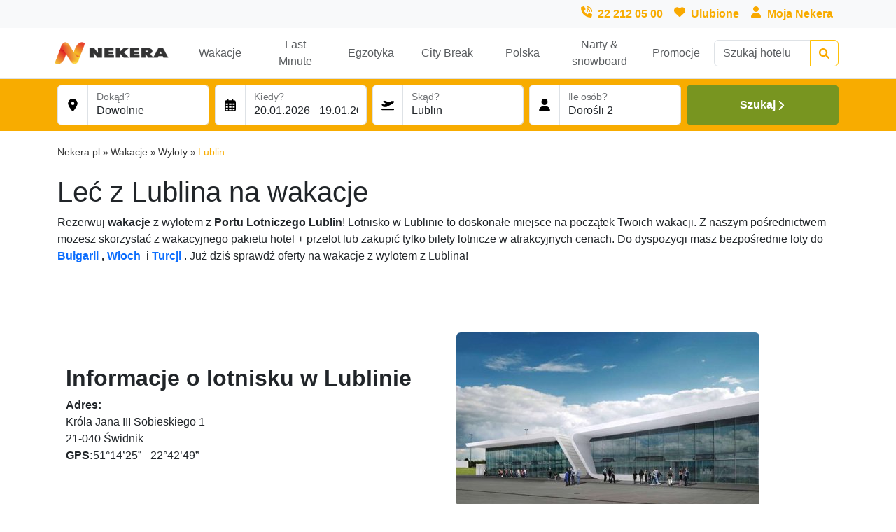

--- FILE ---
content_type: text/html; charset=utf-8
request_url: https://www.nekera.pl/wakacje/wyloty/lublin/
body_size: 21262
content:


<!DOCTYPE html>
<html lang="pl">
  <head>
    <meta charset="UTF-8">
    <meta name="author" content="Nekera.pl">
    <meta name="viewport" content="width=device-width, initial-scale=1">
    <meta name="google-site-verification" content="ELLGJOIjNsSZCo8rWIiwWBrmjMbk6NA5U24mosJnTao"/>
    
      <meta name="robots" content="index, follow">
    

    
      <meta name="description" content="Oferty z wylotem z Lublina: Bułgaria, Turcja, Włochy, Grecja i więcej! Sprawdź wakacje all inclusive, last minute z Lublina. Rezerwuj wakacje z Nekera.pl"/>
    

    <title>
      
        Wyleć z Lublina na słoneczne wakacje 2026 lub City Break
      
    </title>

    <link rel="shortcut icon" href="/static/img/fav20.aab527e3895c.png">
    <link rel="icon" type="image/png" href="/static/img/fav20.aab527e3895c.png">
    <link rel="apple-touch-icon" href="/static/img/fav20.aab527e3895c.png">

    
      <link rel="canonical" href="https://www.nekera.pl/wakacje/wyloty/lublin/"/>
    

    

    
      <link href="https://cdn.jsdelivr.net/npm/bootstrap@5.3.8/dist/css/bootstrap.min.css" rel="stylesheet" integrity="sha384-sRIl4kxILFvY47J16cr9ZwB07vP4J8+LH7qKQnuqkuIAvNWLzeN8tE5YBujZqJLB" crossorigin="anonymous">
      <link rel="stylesheet" type="text/css" href="https://www.jqueryscript.net/css/jquerysctipttop.css"  >
      <link rel="stylesheet" type="text/css" href="https://cdn.jsdelivr.net/npm/daterangepicker/daterangepicker.css"/>
      <link rel="stylesheet" href="https://code.jquery.com/ui/1.12.1/themes/base/jquery-ui.css">
      <link rel='stylesheet prefetch' href='https://cdn.jsdelivr.net/jquery.slick/1.5.9/slick.css'>
      <!-- gallery -->
      <link rel="stylesheet" type="text/css" href="https://cdn.jsdelivr.net/npm/lightgallery@2.2.0/css/lightgallery-bundle.css" />
      <!-- cookies -->
      <link rel="stylesheet" type="text/css" href="https://cdn.jsdelivr.net/gh/orestbida/cookieconsent@3.1.0/dist/cookieconsent.css">
      <!-- custom -->
      <link rel="stylesheet" type="text/css" href="/static/css/nek.18c397e3cb39.css">
      <link rel="stylesheet" type="text/css" href="/static/css/hotel_listing.009f5eeceaa2.css">
      <link rel="stylesheet" type="text/css" href="/static/css/hotel_site.09a1b014ae8f.css">
      <link rel="stylesheet" type="text/css" href="/static/css/plugins.ffa261935b99.css">
      <link rel="stylesheet" type="text/css" href="/static/css/booking.e4dd9dbfe65d.css">
    

    <!-- Google Tag Manager -->
    <script data-category="analytics" type="text/plain">(function (w, d, s, l, i) {
      w[l] = w[l] || [];
      w[l].push({
        'gtm.start':
          new Date().getTime(), event: 'gtm.js'
      });
      var f = d.getElementsByTagName(s)[0],
        j = d.createElement(s), dl = l != 'dataLayer' ? '&l=' + l : '';
      j.async = true;
      j.src =
        'https://www.googletagmanager.com/gtm.js?id=' + i + dl;
      f.parentNode.insertBefore(j, f);
    })(window, document, 'script', 'dataLayer', 'GTM-K5LQWNZ');</script>
    <!-- End Google Tag Manager -->

    <!-- Cookie Consent -->
    <script type="module" src="/static/js/cookie-consent.8f6bb4ff125d.js" defer></script>

    
      <!-- Hot Jar -->
      <script>
        (function (c, s, q, u, a, r, e) {
          c.hj = c.hj || function () {
            (c.hj.q = c.hj.q || []).push(arguments)
          };
          c._hjSettings = {hjid: a};
          r = s.getElementsByTagName('head')[0];
          e = s.createElement('script');
          e.async = true;
          e.src = q + c._hjSettings.hjid + u;
          r.appendChild(e);
        })(window, document, 'https://static.hj.contentsquare.net/c/csq-', '.js', 6546225);
      </script>
    
  </head>

  <body>
    <!-- Google Tag Manager (noscript) -->
    <noscript data-category="analytics" type="text/plain">
      <iframe src="https://www.googletagmanager.com/ns.html?id=GTM-K5LQWNZ" height="0" width="0" style="display:none;visibility:hidden"></iframe>
    </noscript>
    <!-- End Google Tag Manager (noscript) -->
    <div class="base-container">
      
      
        
<div class="main-container">
  <div class="d-none d-lg-block bg-light">
    <div class="container-lg">
      <div class="row">
        <div class="col d-flex align-items-baseline justify-content-end">
          <img class="ms-2 yellow-icon" loading="lazy" height="16" width="16" src="/static/icons/phone-volume-solid.a30dac60cd96.svg" alt="Telefon">
          <a href="tel:+48222120500" class="p-2 fw-bold nek_fc_yellow">
            22 212 05 00
          </a>
          <img class="ms-2 yellow-icon" loading="lazy" height="16" width="16" src="/static/icons/heart-solid.cc041777baee.svg" alt="Favorite">
          <a href="/hotels/favorite/" class="p-2 fw-bold nek_fc_yellow">
            Ulubione
          </a>
          <img class="ms-2 yellow-icon" loading="lazy" height="16" width="16" src="/static/icons/user-solid.a8dc4d4e0c6c.svg" alt="Strefa klienta">
          <a href="https://moja.nekera.pl/" class="p-2 fw-bold nek_fc_yellow" referrerpolicy="no-referrer" target="_blank">
            Moja Nekera
          </a>
        </div>
      </div>
    </div>
  </div>
  <div class="d-none d-lg-block border-bottom">
    <div class="container-lg py-1">
      <div class="row d-lg-flex d-none align-items-center">
        <div class="col-3 col-lg-2 p-0">
          <a href="/">
            <img loading="lazy" height="60" width="180" src="/static/img/Nekera_horiz_dark.13209ec8259f.png" alt="Logo Nekera">
          </a>
        </div>
        <div class="col-7 col-lg-8 p-0">
          <div class="list-group list-group-horizontal">
            
              <a class="d-flex align-items-center justify-content-center text-center list-group-item list-group-item-action border-0 pb-2 nek_navbar_item"
                 href="/wakacje/">
                  Wakacje
              </a>
            
              <a class="d-flex align-items-center justify-content-center text-center list-group-item list-group-item-action border-0 pb-2 nek_navbar_item"
                 href="/wakacje/last-minute/">
                  Last Minute
              </a>
            
              <a class="d-flex align-items-center justify-content-center text-center list-group-item list-group-item-action border-0 pb-2 nek_navbar_item"
                 href="/wakacje/egzotyka/">
                  Egzotyka
              </a>
            
              <a class="d-flex align-items-center justify-content-center text-center list-group-item list-group-item-action border-0 pb-2 nek_navbar_item"
                 href="/city-break/">
                  City Break
              </a>
            
              <a class="d-flex align-items-center justify-content-center text-center list-group-item list-group-item-action border-0 pb-2 nek_navbar_item"
                 href="/hotele-apartamenty/piekna-polska/">
                  Polska
              </a>
            
              <a class="d-flex align-items-center justify-content-center text-center list-group-item list-group-item-action border-0 pb-2 nek_navbar_item"
                 href="https://www.nekera.pl/narty-snowboard/">
                  Narty &amp; snowboard
              </a>
            
              <a class="d-flex align-items-center justify-content-center text-center list-group-item list-group-item-action border-0 pb-2 nek_navbar_item"
                 href="/promocje/">
                  Promocje
              </a>
            
          </div>
        </div>
        <div class="col-2 ps-0">
          
<div id="text_searchbar__desktop_container">
  <form method="GET" action="/searching/" id="full-text-searchbar" class="position-relative">
    <div class="input-group">
      <input type="search" name="query" id="query-input" class="form-control" placeholder="Szukaj hotelu..." autocomplete="off"
             value="" aria-label="Full text searchbar">
      <button class="btn btn-outline-warning" type="submit" id="query-input-button" style="opacity: 1">
        <img class="yellow-icon" loading="lazy" height="15" width="15" src="/static/icons/magnifying-glass-solid.fa1271e3a3d5.svg" alt="Lupa">
      </button>
    </div>
    <div class="searching__nav_results_container">
      <ul class="list-group searching__nav_results">
        <li class="list-group-item searching__nav_more rounded-bottom">
          <button class="w-100 yellow_button" type="submit">
            Pokaż więcej
            <img class="yellow-icon" loading="lazy" height="15" width="15" src="/static/icons/chevron-right-solid.0b2c7bfa96bd.svg" alt="Strzałka">
          </button>
        </li>
        <li class="list-group-item searching__nav_loader rounded">
          <div class="d-flex justify-content-center">
            <div class="spinner-border text-warning" role="status">
              <span class="visually-hidden">Loading...</span>
            </div>
          </div>
        </li>
        <li class="list-group-item searching__nav_no_results fw-bold text-center p-4 border rounded">
          Brak wyników
        </li>
      </ul>
    </div>
    <template id="searching_item_template">
      <li class="list-group-item list-group-item-action searching__nav_item">
        <a class="searching__nav_item__url" href="">
          <div class="searching__nav_item__wrapper">
            <img class="searching__nav_item__img" loading="lazy" src="" height="75" width="100" alt="hotel-img">
            <ul class="searching__nav_item__data">
              <li class="searching__nav_item__name"></li>
              <li class="searching__nav_item__location"></li>
              <li class="searching__nav_item__category"></li>
            </ul>
          </div>
          <img class="yellow-icon" loading="lazy" height="15" width="15" src="/static/icons/chevron-right-solid.0b2c7bfa96bd.svg" alt="Strzałka">
        </a>
      </li>
    </template>
  </form>
</div>
        </div>
      </div>
    </div>
  </div>

  <nav class="navbar d-flex d-lg-none align-items-center justify-content-between fixed-top border-bottom bg-white p-2">
    <button class="navbar-toggler border-0 p-0" type="button" data-bs-toggle="collapse"
            data-bs-target="#navbar-hamburger" aria-controls="navbar-hamburger" aria-expanded="false"
            aria-label="Toggle navigation">
      <span class="navbar-toggler-icon"></span>
    </button>

    <div class="nav">
      <a href="/">
        <img loading="lazy" width="120" src="/static/img/Nekera_horiz_dark.13209ec8259f.png" alt="Logo Nekera">
      </a>
    </div>
    <div class="nav">
      <a href="/searching/">
        <img class="yellow-icon" loading="lazy" height="20" width="20" src="/static/icons/magnifying-glass-solid.fa1271e3a3d5.svg" alt="Lupa">
      </a>
    </div>
    <div class="nav">
      <a href="/hotels/favorite/">
        <img class="yellow-icon" loading="lazy" height="20" width="20" src="/static/icons/heart-solid.cc041777baee.svg" alt="Favorite">
      </a>
    </div>
    <div class="nav">
      <a href="tel:+48222120500">
        <img class="yellow-icon" loading="lazy" height="20" width="20" src="/static/icons/phone-volume-solid.a30dac60cd96.svg" alt="Telefon">
      </a>
    </div>

    <div class="collapse navbar-collapse border-top mt-2" id="navbar-hamburger">
      <ul class="navbar-nav px-4">
        <li class="nav-item">
          <a class="nav-link text-dark" href="https://moja.nekera.pl/" referrerpolicy="no-referrer" target="_blank">Strefa Klienta/Moja Nekera</a>
        </li>
        
          <li class="nav-item">
            <a class="nav-link text-dark" href="/wakacje/">Wakacje</a>
          </li>
        
          <li class="nav-item">
            <a class="nav-link text-dark" href="/wakacje/last-minute/">Last Minute</a>
          </li>
        
          <li class="nav-item">
            <a class="nav-link text-dark" href="/wakacje/egzotyka/">Egzotyka</a>
          </li>
        
          <li class="nav-item">
            <a class="nav-link text-dark" href="/city-break/">City Break</a>
          </li>
        
          <li class="nav-item">
            <a class="nav-link text-dark" href="/hotele-apartamenty/piekna-polska/">Polska</a>
          </li>
        
          <li class="nav-item">
            <a class="nav-link text-dark" href="https://www.nekera.pl/narty-snowboard/">Narty &amp; snowboard</a>
          </li>
        
          <li class="nav-item">
            <a class="nav-link text-dark" href="/promocje/">Promocje</a>
          </li>
        
      </ul>
    </div>
  </nav>
</div>

      
      

<div aria-live="polite" aria-atomic="true" class="base__toast_container">
  <div class="toast-container position-absolute top-0 end-0 p-3">
  </div>
  <template id="toast_success_template">
    <div class="toast" data-bs-delay="8000" role="alert" aria-live="assertive" aria-atomic="true">
      <div class="toast-header bg-success">
        <img class="white-icon me-1" loading="lazy" height="15" width="15" src="/static/icons/bell-regular.afd15b1a4ffc.svg" alt="notyfikacja">
        <strong class="me-auto text-white ms-2">Powiadomienie</strong>
        <button type="button" class="btn-close btn-close-white" data-bs-dismiss="toast" aria-label="Close"></button>
      </div>
      <div class="toast-body base__toast_body">
      </div>
    </div>
  </template>
  <template id="toast_error_template">
    <div class="toast" data-bs-delay="8000" role="alert" aria-live="assertive" aria-atomic="true">
      <div class="toast-header bg-danger">
        <img class="white-icon me-1" loading="lazy" height="15" width="15" src="/static/icons/bell-regular.afd15b1a4ffc.svg" alt="notyfikacja">
        <strong class="me-auto text-white">Powiadomienie</strong>
        <button type="button" class="btn-close btn-close-white" data-bs-dismiss="toast" aria-label="Close"></button>
      </div>
      <div class="toast-body base__toast_body">
      </div>
    </div>
  </template>
</div>
      
  


<div id="searchbar__desktop_container" class="position-sticky top-0 z-3">

  <div class="searchbar">
    
      <div class="container-fluid py-2 nek_bc_yellow">
        <div class="container-lg">
          

<div class="row g-2">
  <div class="col-12 col-md input-group" data-bs-toggle="modal" data-bs-target="#searchbar__section_destination">
    <span class="bg-white input-group-text">
      <img loading="lazy" height="18" width="18" src="/static/icons/location-dot-solid.a8c63028986e.svg" alt="location">
    </span>
    <div class="form-floating">
      <input type="text" class="form-control bg-white cursor-pointer searchbar_destination_label_value" id="searchbar-destination" value="Dowolnie" autocomplete="off" readonly>
      <label for="searchbar-destination">
        Dokąd?
      </label>
    </div>
  </div>
  <div class="col-12 col-md input-group" data-bs-toggle="modal" data-bs-target="#searchbar__section_travel_date">
    <span class="bg-white input-group-text">
      <img loading="lazy" height="18" width="18" src="/static/icons/calendar-days-regular.f807a1fc875c.svg" alt="calendar">
    </span>
    <div class="form-floating">
      <input type="text" class="form-control bg-white cursor-pointer searchbar_date_range_label_value" id="searchbar-date-range" value="Dowolnie" autocomplete="off" readonly>
      <label for="searchbar-date-range">Kiedy?</label>
    </div>
  </div>
  <div class="col-12 col-md input-group" data-bs-toggle="modal" data-bs-target="#searchbar__section_departure">
    <span class="bg-white input-group-text">
      <img loading="lazy" height="18" width="18" src="/static/icons/plane-departure-solid.f4825d630fa9.svg" alt="calendar">
    </span>
    <div class="form-floating">
      <input type="text" class="form-control bg-white cursor-pointer searchbar_departure_label_value" id="searchbar-departure-type" value="Dowolnie" autocomplete="off" readonly>
      <label for="searchbar-departure-type">Skąd?</label>
    </div>
  </div>
  <div class="col-12 col-md input-group" data-bs-toggle="modal" data-bs-target="#searchbar__section_passengers">
    <span class="bg-white input-group-text">
      <img loading="lazy" height="18" width="18" src="/static/icons/user-solid.a8dc4d4e0c6c.svg" alt="passengers">
    </span>
    <div class="form-floating">
      <input type="text" class="form-control bg-white cursor-pointer searchbar_passengers_label_value" id="searchbar-passengers" value="Dowolnie" autocomplete="off" readonly>
      <label for="searchbar-passengers">Ile osób?</label>
    </div>
  </div>
  <div class="col-12 col-md">
    <button class="d-flex justify-content-center align-items-center btn btn-success w-100 h-100" type="submit" form="searchbar__form">
      Szukaj
      <img loading="lazy" height="15" width="15" src="/static/icons/chevron-right-solid.0b2c7bfa96bd.svg" alt="Strzałka">
    </button>
  </div>
</div>

        </div>
      </div>
    
    <form action="/hotels/" method="GET" id="searchbar__form">
      



<div class="modal fade" id="searchbar__section_passengers" tabindex="-1" aria-labelledby="searchbar__section_passengers_label" aria-hidden="true">
  <div class="modal-dialog modal-md modal-dialog-centered modal-fullscreen-lg-down">
    <div class="modal-content" style="min-height: 36em">
      <div class="modal-header">
        <div class="d-block d-lg-none col-1 cursor-pointer" data-bs-toggle="modal" data-bs-target="#searchbar__modal">
          <img loading="lazy" height="15" width="15" src="/static/icons/chevron-left-solid.25ac18dabbc5.svg" alt="Strzałka">
        </div>
        <div class="col-10 fw-bold fs-6 searchbar__header_title">
          Uczestnicy podróży
        </div>
        <div class="col-1 col-lg-2 text-end">
          <button type="button" class="btn-close pt-0" data-bs-dismiss="modal" aria-label="Close"></button>
        </div>
      </div>
      <div class="modal-body">
        

<div class="row">
  <div class="col-12 d-flex justify-content-between align-items-center mb-2">
    <label for="adults-input">Dorośli</label>
    <div class="d-flex ms-2">
      <button class="btn searchbar-success-btn passengers-modal-btn" type="button" id="adult-subtract">-</button>
      <input type="text" class="form-control mx-2 text-center searchbar__passengers_input clear_unused" name="adults" id="adults-input"
             form="searchbar__form" value="2" readonly>
      <button class="btn searchbar-success-btn passengers-modal-btn" type="button" id="adult-add">+</button>
    </div>
  </div>
  <div class="col-12 d-flex justify-content-between align-items-center mb-2">
    <label for="children-input">Dzieci</label>
    <div class="d-flex ms-2">
      <button class="btn searchbar-success-btn passengers-modal-btn" type="button" id="child-subtract">-</button>
      <input type="text" class="form-control mx-2 text-center searchbar__passengers_input" id="children-input"
             value="0" readonly>
      <button class="btn searchbar-success-btn passengers-modal-btn" type="button" id="child-add">+</button>
    </div>
  </div>
  <div class="col-12 mb-2 child-row">
    <div class="input-group">
      <span class="bg-white input-group-text">
        <img loading="lazy" height="18" width="18" src="/static/icons/calendar-days-regular.f807a1fc875c.svg" alt="calendar">
      </span>
      <div class="form-floating" id="child_1_field_container">
        <input type="text" class="form-control passengers-modal-child-input clear_unused" name="child"
             id="child_1" form="searchbar__form" value="" placeholder="Data urodzenia dziecka" autocomplete="off">
        <label for="child_1"><small>Data urodzenia dziecka</small></label>
      </div>
    </div>
  </div>
  <div class="col-12 mb-2 child-row">
    <div class="input-group">
      <span class="bg-white input-group-text">
        <img loading="lazy" height="18" width="18" src="/static/icons/calendar-days-regular.f807a1fc875c.svg" alt="calendar">
      </span>
      <div class="form-floating" id="child_2_field_container">
        <input type="text" class="form-control passengers-modal-child-input clear_unused" name="child"
             id="child_2" form="searchbar__form" value="" placeholder="Data urodzenia dziecka" autocomplete="off">
        <label for="child_2"><small>Data urodzenia dziecka</small></label>
      </div>
    </div>
  </div>
  <div class="col-12 mb-2 child-row">
    <div class="input-group">
      <span class="bg-white input-group-text">
        <img loading="lazy" height="18" width="18" src="/static/icons/calendar-days-regular.f807a1fc875c.svg" alt="calendar">
      </span>
      <div class="form-floating" id="child_3_field_container">
        <input type="text" class="form-control passengers-modal-child-input clear_unused" name="child"
             id="child_3" form="searchbar__form" value="" placeholder="Data urodzenia dziecka" autocomplete="off">
        <label for="child_3"><small>Data urodzenia dziecka</small></label>
      </div>
    </div>
  </div>
  <div class="col-12 d-flex justify-content-between align-items-center mb-2">
    <div id="toManyChildrenWarning" class="alert alert-danger text-danger text-center fw-bold" role="alert">
      W przypadku większej ilości dzieci prosimy o kontakt z Centrum Rezerwacji
    </div>
  </div>
</div>

      </div>
      <div class="modal-footer">
        

<button type="button" class="d-flex d-lg-none align-items-center fw-bold btn btn-success" data-bs-toggle="modal" data-bs-target="#searchbar__modal">
  Wybierz
  <img loading="lazy" height="15" width="15" src="/static/icons/chevron-right-solid.0b2c7bfa96bd.svg" alt="arrow">
</button>
<button type="button" class="d-none d-lg-flex align-items-center fw-bold btn btn-success" data-bs-dismiss="modal" aria-label="Close">
  Wybierz
  <img loading="lazy" height="15" width="15" src="/static/icons/chevron-right-solid.0b2c7bfa96bd.svg" alt="arrow">
</button>
      </div>
    </div>
  </div>
</div>
      



<div class="modal fade" id="searchbar__section_departure" tabindex="-1" aria-labelledby="searchbar__section_departure_label" aria-hidden="true">
  <div class="modal-dialog modal-lg modal-dialog-centered modal-fullscreen-lg-down">
    <div class="modal-content">
      <div class="modal-header">
        <div class="d-block d-lg-none col-1 cursor-pointer" data-bs-toggle="modal" data-bs-target="#searchbar__modal">
          <img loading="lazy" height="15" width="15" src="/static/icons/chevron-left-solid.25ac18dabbc5.svg" alt="Strzałka">
        </div>
        <div class="col-10 fw-bold fs-6 searchbar__header_title">
          Lotnisko wylotu
        </div>
        <div class="col-1 col-lg-2 text-end">
          <button type="button" class="btn-close pt-0" data-bs-dismiss="modal" aria-label="Close"></button>
        </div>
      </div>
      <div class="modal-body">
        <div class="row">
          <div class="col-12 col-md-6">
            <div class="d-flex justify-content-between align-items-center mb-1">
              <h6 class="fw-bold fs-6 m-0">Wybrane lotniska</h6>
              <a href="#" class="link-dark link-offset-2 link-underline-opacity-25 link-underline-opacity-100-hover text-decoration-underline searchbar__departure_clear_all">wyczyść</a>
            </div>
            <div class="d-none d-md-block searchbar__departure_selected">
            </div>
          </div>
          <div class="col-12 col-md-6">
            <div class="overflow-y-auto" style="max-height: 30em">
              
                <div class="form-check p-0">
                  <input class="form-check-input searchbar__departure_input" type="checkbox" name="departure" id="BER" value="BER"
                  form="searchbar__form" data-name="Berlin">
                  <label class="form-check-label" for="BER">
                    <a class="link-body-emphasis link-underline-opacity-0">Berlin (BER)</a>
                  </label>
                </div>
              
                <div class="form-check p-0">
                  <input class="form-check-input searchbar__departure_input" type="checkbox" name="departure" id="BZG" value="BZG"
                  form="searchbar__form" data-name="Bydgoszcz">
                  <label class="form-check-label" for="BZG">
                    <a class="link-body-emphasis link-underline-opacity-0">Bydgoszcz (BZG)</a>
                  </label>
                </div>
              
                <div class="form-check p-0">
                  <input class="form-check-input searchbar__departure_input" type="checkbox" name="departure" id="GDN" value="GDN"
                  form="searchbar__form" data-name="Gdańsk">
                  <label class="form-check-label" for="GDN">
                    <a class="link-body-emphasis link-underline-opacity-0">Gdańsk (GDN)</a>
                  </label>
                </div>
              
                <div class="form-check p-0">
                  <input class="form-check-input searchbar__departure_input" type="checkbox" name="departure" id="KTW" value="KTW"
                  form="searchbar__form" data-name="Katowice">
                  <label class="form-check-label" for="KTW">
                    <a class="link-body-emphasis link-underline-opacity-0">Katowice (KTW)</a>
                  </label>
                </div>
              
                <div class="form-check p-0">
                  <input class="form-check-input searchbar__departure_input" type="checkbox" name="departure" id="KRK" value="KRK"
                  form="searchbar__form" data-name="Kraków">
                  <label class="form-check-label" for="KRK">
                    <a class="link-body-emphasis link-underline-opacity-0">Kraków (KRK)</a>
                  </label>
                </div>
              
                <div class="form-check p-0">
                  <input class="form-check-input searchbar__departure_input" type="checkbox" name="departure" id="LUZ" value="LUZ"
                  form="searchbar__form" data-name="Lublin">
                  <label class="form-check-label" for="LUZ">
                    <a class="link-body-emphasis link-underline-opacity-0">Lublin (LUZ)</a>
                  </label>
                </div>
              
                <div class="form-check p-0">
                  <input class="form-check-input searchbar__departure_input" type="checkbox" name="departure" id="LCJ" value="LCJ"
                  form="searchbar__form" data-name="Łódź">
                  <label class="form-check-label" for="LCJ">
                    <a class="link-body-emphasis link-underline-opacity-0">Łódź (LCJ)</a>
                  </label>
                </div>
              
                <div class="form-check p-0">
                  <input class="form-check-input searchbar__departure_input" type="checkbox" name="departure" id="SZY" value="SZY"
                  form="searchbar__form" data-name="Olsztyn">
                  <label class="form-check-label" for="SZY">
                    <a class="link-body-emphasis link-underline-opacity-0">Olsztyn (SZY)</a>
                  </label>
                </div>
              
                <div class="form-check p-0">
                  <input class="form-check-input searchbar__departure_input" type="checkbox" name="departure" id="POZ" value="POZ"
                  form="searchbar__form" data-name="Poznań">
                  <label class="form-check-label" for="POZ">
                    <a class="link-body-emphasis link-underline-opacity-0">Poznań (POZ)</a>
                  </label>
                </div>
              
                <div class="form-check p-0">
                  <input class="form-check-input searchbar__departure_input" type="checkbox" name="departure" id="RZE" value="RZE"
                  form="searchbar__form" data-name="Rzeszów">
                  <label class="form-check-label" for="RZE">
                    <a class="link-body-emphasis link-underline-opacity-0">Rzeszów (RZE)</a>
                  </label>
                </div>
              
                <div class="form-check p-0">
                  <input class="form-check-input searchbar__departure_input" type="checkbox" name="departure" id="SZZ" value="SZZ"
                  form="searchbar__form" data-name="Szczecin">
                  <label class="form-check-label" for="SZZ">
                    <a class="link-body-emphasis link-underline-opacity-0">Szczecin (SZZ)</a>
                  </label>
                </div>
              
                <div class="form-check p-0">
                  <input class="form-check-input searchbar__departure_input" type="checkbox" name="departure" id="WAW" value="WAW"
                  form="searchbar__form" data-name="Warszawa Chopin">
                  <label class="form-check-label" for="WAW">
                    <a class="link-body-emphasis link-underline-opacity-0">Warszawa Chopin (WAW)</a>
                  </label>
                </div>
              
                <div class="form-check p-0">
                  <input class="form-check-input searchbar__departure_input" type="checkbox" name="departure" id="WMI" value="WMI"
                  form="searchbar__form" data-name="Warszawa Modlin">
                  <label class="form-check-label" for="WMI">
                    <a class="link-body-emphasis link-underline-opacity-0">Warszawa Modlin (WMI)</a>
                  </label>
                </div>
              
                <div class="form-check p-0">
                  <input class="form-check-input searchbar__departure_input" type="checkbox" name="departure" id="RDO" value="RDO"
                  form="searchbar__form" data-name="Warszawa Radom">
                  <label class="form-check-label" for="RDO">
                    <a class="link-body-emphasis link-underline-opacity-0">Warszawa Radom (RDO)</a>
                  </label>
                </div>
              
                <div class="form-check p-0">
                  <input class="form-check-input searchbar__departure_input" type="checkbox" name="departure" id="WRO" value="WRO"
                  form="searchbar__form" data-name="Wrocław">
                  <label class="form-check-label" for="WRO">
                    <a class="link-body-emphasis link-underline-opacity-0">Wrocław (WRO)</a>
                  </label>
                </div>
              
            </div>
          </div>
        </div>
      </div>
      <div class="modal-footer">
        

<button type="button" class="d-flex d-lg-none align-items-center fw-bold btn btn-success" data-bs-toggle="modal" data-bs-target="#searchbar__modal">
  Wybierz
  <img loading="lazy" height="15" width="15" src="/static/icons/chevron-right-solid.0b2c7bfa96bd.svg" alt="arrow">
</button>
<button type="button" class="d-none d-lg-flex align-items-center fw-bold btn btn-success" data-bs-dismiss="modal" aria-label="Close">
  Wybierz
  <img loading="lazy" height="15" width="15" src="/static/icons/chevron-right-solid.0b2c7bfa96bd.svg" alt="arrow">
</button>
      </div>
    </div>
  </div>
</div>
      



<div class="modal fade" id="searchbar__section_destination" tabindex="-1" aria-labelledby="searchbar__section_destination_label" aria-hidden="true">
  <div class="modal-dialog modal-lg modal-dialog-centered modal-fullscreen-lg-down">
    <div class="modal-content">
      <div class="modal-header">
        <div class="d-block d-lg-none col-1 cursor-pointer" data-bs-toggle="modal" data-bs-target="#searchbar__modal">
          <img loading="lazy" height="15" width="15" src="/static/icons/chevron-left-solid.25ac18dabbc5.svg" alt="Strzałka">
        </div>
        <div class="col-10 fw-bold fs-6 searchbar__header_title">
          Miejsce wypoczynku
        </div>
        <div class="col-1 col-lg-2 text-end">
          <button type="button" class="btn-close pt-0" data-bs-dismiss="modal" aria-label="Close"></button>
        </div>
      </div>
      <div class="modal-body">
        <div class="row">
          <div class="col-12 col-md-6">
            <h6 class="mb-1 fw-bold fs-6">Rodzaj transportu</h6>
            <div class="form-check p-0">
              <input class="form-check-input searchbar__product_input" type="radio" name="product" id="F_product" value="F"
              form="searchbar__form" data-name="Samolot"  checked>
              <label class="form-check-label" for="F_product">
                <a class="link-body-emphasis link-underline-opacity-0">
                  Samolot
                </a>
              </label>
            </div>
            <div class="form-check p-0">
              <input class="form-check-input searchbar__product_input" type="radio" name="product" id="H_product" value="H"
              form="searchbar__form" data-name="Dojazd własny" >
              <label class="form-check-label" for="H_product">
                <a class="link-body-emphasis link-underline-opacity-0">
                  Dojazd własny
                </a>
              </label>
            </div>
            <div class="d-flex justify-content-between align-items-center my-2">
              <h6 class="m-0 fw-bold fs-6">Wybrane kierunki</h6>
              <a href="#" class="link-dark link-offset-2 link-underline-opacity-25 link-underline-opacity-100-hover text-decoration-underline searchbar__destination_clear_all">wyczyść</a>
            </div>
            <div class="d-none d-md-block overflow-y-auto searchbar__destination_selected"></div>
          </div>
          <div class="col-12 col-md-6">
            <div id="F_destinations" class="overflow-y-auto" >
              
                
<div class="form-check p-0">
  <input class="form-check-input searchbar__destination_input" type="checkbox" name="destination" value="3269" id="dest_145"
    form="searchbar__form" data-name="Albania" />
  <label class="form-check-label cursor-pointer" for="dest_145">
    <span class="d-flex flex-grow-1 justify-content-between">
      <a class="link-body-emphasis link-underline-opacity-0">Albania</a>
      
        <a class="link-body-emphasis link-underline-opacity-0" role="button" href="#collapse145"
             data-bs-toggle="collapse"
             aria-expanded="false"
             aria-controls="collapse145"
             aria-hidden="true"
          >
          <small>Pokaż regiony<img class="mx-1" loading="lazy" height="18" width="12" src="/static/icons/chevron-down-solid.ce2f463fb00a.svg" alt="Strzałka"></small>
        </a>
      
    </span>
  </label>
</div>
<div class="collapse" id="collapse145">
  <div class="card card-body border-0 p-0 ms-3">
    
      <div class="form-check p-0">
        <input class="form-check-input searchbar__destination_input" type="checkbox" name="destination" value="3269_4277" id="dest_223"
          form="searchbar__form" data-name="Riwiera Albańska" data-country-id="3269" />
        <label class="form-check-label cursor-pointer" for="dest_223">
          <a class="link-body-emphasis link-underline-opacity-0">
            Riwiera Albańska
          </a>
        </label>
      </div>
    
      <div class="form-check p-0">
        <input class="form-check-input searchbar__destination_input" type="checkbox" name="destination" value="3269_38862" id="dest_222"
          form="searchbar__form" data-name="Wybrzeże Jońskie" data-country-id="3269" />
        <label class="form-check-label cursor-pointer" for="dest_222">
          <a class="link-body-emphasis link-underline-opacity-0">
            Wybrzeże Jońskie
          </a>
        </label>
      </div>
    
  </div>
</div>

              
                
<div class="form-check p-0">
  <input class="form-check-input searchbar__destination_input" type="checkbox" name="destination" value="1" id="dest_133"
    form="searchbar__form" data-name="Austria" />
  <label class="form-check-label cursor-pointer" for="dest_133">
    <span class="d-flex flex-grow-1 justify-content-between">
      <a class="link-body-emphasis link-underline-opacity-0">Austria</a>
      
    </span>
  </label>
</div>
<div class="collapse" id="collapse133">
  <div class="card card-body border-0 p-0 ms-3">
    
      <div class="form-check p-0">
        <input class="form-check-input searchbar__destination_input" type="checkbox" name="destination" value="1_187" id="dest_201"
          form="searchbar__form" data-name="Wiedeń" data-country-id="1" />
        <label class="form-check-label cursor-pointer" for="dest_201">
          <a class="link-body-emphasis link-underline-opacity-0">
            Wiedeń
          </a>
        </label>
      </div>
    
  </div>
</div>

              
                
<div class="form-check p-0">
  <input class="form-check-input searchbar__destination_input" type="checkbox" name="destination" value="3018" id="dest_142"
    form="searchbar__form" data-name="Bahamy" />
  <label class="form-check-label cursor-pointer" for="dest_142">
    <span class="d-flex flex-grow-1 justify-content-between">
      <a class="link-body-emphasis link-underline-opacity-0">Bahamy</a>
      
    </span>
  </label>
</div>
<div class="collapse" id="collapse142">
  <div class="card card-body border-0 p-0 ms-3">
    
      <div class="form-check p-0">
        <input class="form-check-input searchbar__destination_input" type="checkbox" name="destination" value="3018_4260" id="dest_215"
          form="searchbar__form" data-name="New Providence" data-country-id="3018" />
        <label class="form-check-label cursor-pointer" for="dest_215">
          <a class="link-body-emphasis link-underline-opacity-0">
            New Providence
          </a>
        </label>
      </div>
    
  </div>
</div>

              
                
<div class="form-check p-0">
  <input class="form-check-input searchbar__destination_input" type="checkbox" name="destination" value="3" id="dest_152"
    form="searchbar__form" data-name="Bułgaria" />
  <label class="form-check-label cursor-pointer" for="dest_152">
    <span class="d-flex flex-grow-1 justify-content-between">
      <a class="link-body-emphasis link-underline-opacity-0">Bułgaria</a>
      
        <a class="link-body-emphasis link-underline-opacity-0" role="button" href="#collapse152"
             data-bs-toggle="collapse"
             aria-expanded="false"
             aria-controls="collapse152"
             aria-hidden="true"
          >
          <small>Pokaż regiony<img class="mx-1" loading="lazy" height="18" width="12" src="/static/icons/chevron-down-solid.ce2f463fb00a.svg" alt="Strzałka"></small>
        </a>
      
    </span>
  </label>
</div>
<div class="collapse" id="collapse152">
  <div class="card card-body border-0 p-0 ms-3">
    
      <div class="form-check p-0">
        <input class="form-check-input searchbar__destination_input" type="checkbox" name="destination" value="3_200" id="dest_246"
          form="searchbar__form" data-name="Słoneczny Brzeg" data-country-id="3" />
        <label class="form-check-label cursor-pointer" for="dest_246">
          <a class="link-body-emphasis link-underline-opacity-0">
            Słoneczny Brzeg
          </a>
        </label>
      </div>
    
      <div class="form-check p-0">
        <input class="form-check-input searchbar__destination_input" type="checkbox" name="destination" value="3_191" id="dest_245"
          form="searchbar__form" data-name="Złote Piaski" data-country-id="3" />
        <label class="form-check-label cursor-pointer" for="dest_245">
          <a class="link-body-emphasis link-underline-opacity-0">
            Złote Piaski
          </a>
        </label>
      </div>
    
  </div>
</div>

              
                
<div class="form-check p-0">
  <input class="form-check-input searchbar__destination_input" type="checkbox" name="destination" value="5" id="dest_158"
    form="searchbar__form" data-name="Chorwacja" />
  <label class="form-check-label cursor-pointer" for="dest_158">
    <span class="d-flex flex-grow-1 justify-content-between">
      <a class="link-body-emphasis link-underline-opacity-0">Chorwacja</a>
      
        <a class="link-body-emphasis link-underline-opacity-0" role="button" href="#collapse158"
             data-bs-toggle="collapse"
             aria-expanded="false"
             aria-controls="collapse158"
             aria-hidden="true"
          >
          <small>Pokaż regiony<img class="mx-1" loading="lazy" height="18" width="12" src="/static/icons/chevron-down-solid.ce2f463fb00a.svg" alt="Strzałka"></small>
        </a>
      
    </span>
  </label>
</div>
<div class="collapse" id="collapse158">
  <div class="card card-body border-0 p-0 ms-3">
    
      <div class="form-check p-0">
        <input class="form-check-input searchbar__destination_input" type="checkbox" name="destination" value="5_1749" id="dest_271"
          form="searchbar__form" data-name="Dalmacja Południowa" data-country-id="5" />
        <label class="form-check-label cursor-pointer" for="dest_271">
          <a class="link-body-emphasis link-underline-opacity-0">
            Dalmacja Południowa
          </a>
        </label>
      </div>
    
      <div class="form-check p-0">
        <input class="form-check-input searchbar__destination_input" type="checkbox" name="destination" value="5_1748" id="dest_270"
          form="searchbar__form" data-name="Dalmacja Północna" data-country-id="5" />
        <label class="form-check-label cursor-pointer" for="dest_270">
          <a class="link-body-emphasis link-underline-opacity-0">
            Dalmacja Północna
          </a>
        </label>
      </div>
    
  </div>
</div>

              
                
<div class="form-check p-0">
  <input class="form-check-input searchbar__destination_input" type="checkbox" name="destination" value="6" id="dest_160"
    form="searchbar__form" data-name="Cypr" />
  <label class="form-check-label cursor-pointer" for="dest_160">
    <span class="d-flex flex-grow-1 justify-content-between">
      <a class="link-body-emphasis link-underline-opacity-0">Cypr</a>
      
        <a class="link-body-emphasis link-underline-opacity-0" role="button" href="#collapse160"
             data-bs-toggle="collapse"
             aria-expanded="false"
             aria-controls="collapse160"
             aria-hidden="true"
          >
          <small>Pokaż regiony<img class="mx-1" loading="lazy" height="18" width="12" src="/static/icons/chevron-down-solid.ce2f463fb00a.svg" alt="Strzałka"></small>
        </a>
      
    </span>
  </label>
</div>
<div class="collapse" id="collapse160">
  <div class="card card-body border-0 p-0 ms-3">
    
      <div class="form-check p-0">
        <input class="form-check-input searchbar__destination_input" type="checkbox" name="destination" value="6_17" id="dest_276"
          form="searchbar__form" data-name="Ayia Napa" data-country-id="6" />
        <label class="form-check-label cursor-pointer" for="dest_276">
          <a class="link-body-emphasis link-underline-opacity-0">
            Ayia Napa
          </a>
        </label>
      </div>
    
      <div class="form-check p-0">
        <input class="form-check-input searchbar__destination_input" type="checkbox" name="destination" value="6_94" id="dest_277"
          form="searchbar__form" data-name="Larnaka" data-country-id="6" />
        <label class="form-check-label cursor-pointer" for="dest_277">
          <a class="link-body-emphasis link-underline-opacity-0">
            Larnaka
          </a>
        </label>
      </div>
    
      <div class="form-check p-0">
        <input class="form-check-input searchbar__destination_input" type="checkbox" name="destination" value="6_100" id="dest_274"
          form="searchbar__form" data-name="Limassol" data-country-id="6" />
        <label class="form-check-label cursor-pointer" for="dest_274">
          <a class="link-body-emphasis link-underline-opacity-0">
            Limassol
          </a>
        </label>
      </div>
    
      <div class="form-check p-0">
        <input class="form-check-input searchbar__destination_input" type="checkbox" name="destination" value="6_127" id="dest_275"
          form="searchbar__form" data-name="Pafos" data-country-id="6" />
        <label class="form-check-label cursor-pointer" for="dest_275">
          <a class="link-body-emphasis link-underline-opacity-0">
            Pafos
          </a>
        </label>
      </div>
    
  </div>
</div>

              
                
<div class="form-check p-0">
  <input class="form-check-input searchbar__destination_input" type="checkbox" name="destination" value="8" id="dest_162"
    form="searchbar__form" data-name="Czarnogóra" />
  <label class="form-check-label cursor-pointer" for="dest_162">
    <span class="d-flex flex-grow-1 justify-content-between">
      <a class="link-body-emphasis link-underline-opacity-0">Czarnogóra</a>
      
    </span>
  </label>
</div>
<div class="collapse" id="collapse162">
  <div class="card card-body border-0 p-0 ms-3">
    
      <div class="form-check p-0">
        <input class="form-check-input searchbar__destination_input" type="checkbox" name="destination" value="8_1499" id="dest_279"
          form="searchbar__form" data-name="Riwiera Czarnogórska" data-country-id="8" />
        <label class="form-check-label cursor-pointer" for="dest_279">
          <a class="link-body-emphasis link-underline-opacity-0">
            Riwiera Czarnogórska
          </a>
        </label>
      </div>
    
  </div>
</div>

              
                
<div class="form-check p-0">
  <input class="form-check-input searchbar__destination_input" type="checkbox" name="destination" value="9" id="dest_163"
    form="searchbar__form" data-name="Czechy" />
  <label class="form-check-label cursor-pointer" for="dest_163">
    <span class="d-flex flex-grow-1 justify-content-between">
      <a class="link-body-emphasis link-underline-opacity-0">Czechy</a>
      
    </span>
  </label>
</div>
<div class="collapse" id="collapse163">
  <div class="card card-body border-0 p-0 ms-3">
    
      <div class="form-check p-0">
        <input class="form-check-input searchbar__destination_input" type="checkbox" name="destination" value="9_2197" id="dest_280"
          form="searchbar__form" data-name="Praga" data-country-id="9" />
        <label class="form-check-label cursor-pointer" for="dest_280">
          <a class="link-body-emphasis link-underline-opacity-0">
            Praga
          </a>
        </label>
      </div>
    
  </div>
</div>

              
                
<div class="form-check p-0">
  <input class="form-check-input searchbar__destination_input" type="checkbox" name="destination" value="10" id="dest_127"
    form="searchbar__form" data-name="Dominikana" />
  <label class="form-check-label cursor-pointer" for="dest_127">
    <span class="d-flex flex-grow-1 justify-content-between">
      <a class="link-body-emphasis link-underline-opacity-0">Dominikana</a>
      
        <a class="link-body-emphasis link-underline-opacity-0" role="button" href="#collapse127"
             data-bs-toggle="collapse"
             aria-expanded="false"
             aria-controls="collapse127"
             aria-hidden="true"
          >
          <small>Pokaż regiony<img class="mx-1" loading="lazy" height="18" width="12" src="/static/icons/chevron-down-solid.ce2f463fb00a.svg" alt="Strzałka"></small>
        </a>
      
    </span>
  </label>
</div>
<div class="collapse" id="collapse127">
  <div class="card card-body border-0 p-0 ms-3">
    
      <div class="form-check p-0">
        <input class="form-check-input searchbar__destination_input" type="checkbox" name="destination" value="10_144" id="dest_164"
          form="searchbar__form" data-name="Puerto Plata" data-country-id="10" />
        <label class="form-check-label cursor-pointer" for="dest_164">
          <a class="link-body-emphasis link-underline-opacity-0">
            Puerto Plata
          </a>
        </label>
      </div>
    
      <div class="form-check p-0">
        <input class="form-check-input searchbar__destination_input" type="checkbox" name="destination" value="10_145" id="dest_165"
          form="searchbar__form" data-name="Punta Cana" data-country-id="10" />
        <label class="form-check-label cursor-pointer" for="dest_165">
          <a class="link-body-emphasis link-underline-opacity-0">
            Punta Cana
          </a>
        </label>
      </div>
    
  </div>
</div>

              
                
<div class="form-check p-0">
  <input class="form-check-input searchbar__destination_input" type="checkbox" name="destination" value="11" id="dest_128"
    form="searchbar__form" data-name="Egipt" />
  <label class="form-check-label cursor-pointer" for="dest_128">
    <span class="d-flex flex-grow-1 justify-content-between">
      <a class="link-body-emphasis link-underline-opacity-0">Egipt</a>
      
        <a class="link-body-emphasis link-underline-opacity-0" role="button" href="#collapse128"
             data-bs-toggle="collapse"
             aria-expanded="false"
             aria-controls="collapse128"
             aria-hidden="true"
          >
          <small>Pokaż regiony<img class="mx-1" loading="lazy" height="18" width="12" src="/static/icons/chevron-down-solid.ce2f463fb00a.svg" alt="Strzałka"></small>
        </a>
      
    </span>
  </label>
</div>
<div class="collapse" id="collapse128">
  <div class="card card-body border-0 p-0 ms-3">
    
      <div class="form-check p-0">
        <input class="form-check-input searchbar__destination_input" type="checkbox" name="destination" value="11_64" id="dest_167"
          form="searchbar__form" data-name="Hurghada" data-country-id="11" />
        <label class="form-check-label cursor-pointer" for="dest_167">
          <a class="link-body-emphasis link-underline-opacity-0">
            Hurghada
          </a>
        </label>
      </div>
    
      <div class="form-check p-0">
        <input class="form-check-input searchbar__destination_input" type="checkbox" name="destination" value="11_228" id="dest_166"
          form="searchbar__form" data-name="Marsa Alam" data-country-id="11" />
        <label class="form-check-label cursor-pointer" for="dest_166">
          <a class="link-body-emphasis link-underline-opacity-0">
            Marsa Alam
          </a>
        </label>
      </div>
    
  </div>
</div>

              
                
<div class="form-check p-0">
  <input class="form-check-input searchbar__destination_input" type="checkbox" name="destination" value="372" id="dest_148"
    form="searchbar__form" data-name="Emiraty Arabskie" />
  <label class="form-check-label cursor-pointer" for="dest_148">
    <span class="d-flex flex-grow-1 justify-content-between">
      <a class="link-body-emphasis link-underline-opacity-0">Emiraty Arabskie</a>
      
        <a class="link-body-emphasis link-underline-opacity-0" role="button" href="#collapse148"
             data-bs-toggle="collapse"
             aria-expanded="false"
             aria-controls="collapse148"
             aria-hidden="true"
          >
          <small>Pokaż regiony<img class="mx-1" loading="lazy" height="18" width="12" src="/static/icons/chevron-down-solid.ce2f463fb00a.svg" alt="Strzałka"></small>
        </a>
      
    </span>
  </label>
</div>
<div class="collapse" id="collapse148">
  <div class="card card-body border-0 p-0 ms-3">
    
      <div class="form-check p-0">
        <input class="form-check-input searchbar__destination_input" type="checkbox" name="destination" value="372_1" id="dest_228"
          form="searchbar__form" data-name="Abu Dhabi" data-country-id="372" />
        <label class="form-check-label cursor-pointer" for="dest_228">
          <a class="link-body-emphasis link-underline-opacity-0">
            Abu Dhabi
          </a>
        </label>
      </div>
    
      <div class="form-check p-0">
        <input class="form-check-input searchbar__destination_input" type="checkbox" name="destination" value="372_39096" id="dest_230"
          form="searchbar__form" data-name="Ajman" data-country-id="372" />
        <label class="form-check-label cursor-pointer" for="dest_230">
          <a class="link-body-emphasis link-underline-opacity-0">
            Ajman
          </a>
        </label>
      </div>
    
      <div class="form-check p-0">
        <input class="form-check-input searchbar__destination_input" type="checkbox" name="destination" value="372_46" id="dest_231"
          form="searchbar__form" data-name="Dubaj" data-country-id="372" />
        <label class="form-check-label cursor-pointer" for="dest_231">
          <a class="link-body-emphasis link-underline-opacity-0">
            Dubaj
          </a>
        </label>
      </div>
    
      <div class="form-check p-0">
        <input class="form-check-input searchbar__destination_input" type="checkbox" name="destination" value="372_2170" id="dest_229"
          form="searchbar__form" data-name="Ras Al Khaimah" data-country-id="372" />
        <label class="form-check-label cursor-pointer" for="dest_229">
          <a class="link-body-emphasis link-underline-opacity-0">
            Ras Al Khaimah
          </a>
        </label>
      </div>
    
  </div>
</div>

              
                
<div class="form-check p-0">
  <input class="form-check-input searchbar__destination_input" type="checkbox" name="destination" value="2603" id="dest_135"
    form="searchbar__form" data-name="Filipiny" />
  <label class="form-check-label cursor-pointer" for="dest_135">
    <span class="d-flex flex-grow-1 justify-content-between">
      <a class="link-body-emphasis link-underline-opacity-0">Filipiny</a>
      
    </span>
  </label>
</div>
<div class="collapse" id="collapse135">
  <div class="card card-body border-0 p-0 ms-3">
    
      <div class="form-check p-0">
        <input class="form-check-input searchbar__destination_input" type="checkbox" name="destination" value="2603_4132" id="dest_203"
          form="searchbar__form" data-name="Visayas" data-country-id="2603" />
        <label class="form-check-label cursor-pointer" for="dest_203">
          <a class="link-body-emphasis link-underline-opacity-0">
            Visayas
          </a>
        </label>
      </div>
    
  </div>
</div>

              
                
<div class="form-check p-0">
  <input class="form-check-input searchbar__destination_input" type="checkbox" name="destination" value="13" id="dest_129"
    form="searchbar__form" data-name="Francja" />
  <label class="form-check-label cursor-pointer" for="dest_129">
    <span class="d-flex flex-grow-1 justify-content-between">
      <a class="link-body-emphasis link-underline-opacity-0">Francja</a>
      
        <a class="link-body-emphasis link-underline-opacity-0" role="button" href="#collapse129"
             data-bs-toggle="collapse"
             aria-expanded="false"
             aria-controls="collapse129"
             aria-hidden="true"
          >
          <small>Pokaż regiony<img class="mx-1" loading="lazy" height="18" width="12" src="/static/icons/chevron-down-solid.ce2f463fb00a.svg" alt="Strzałka"></small>
        </a>
      
    </span>
  </label>
</div>
<div class="collapse" id="collapse129">
  <div class="card card-body border-0 p-0 ms-3">
    
      <div class="form-check p-0">
        <input class="form-check-input searchbar__destination_input" type="checkbox" name="destination" value="13_3380" id="dest_169"
          form="searchbar__form" data-name="Nicea" data-country-id="13" />
        <label class="form-check-label cursor-pointer" for="dest_169">
          <a class="link-body-emphasis link-underline-opacity-0">
            Nicea
          </a>
        </label>
      </div>
    
      <div class="form-check p-0">
        <input class="form-check-input searchbar__destination_input" type="checkbox" name="destination" value="13_1799" id="dest_168"
          form="searchbar__form" data-name="Paryż" data-country-id="13" />
        <label class="form-check-label cursor-pointer" for="dest_168">
          <a class="link-body-emphasis link-underline-opacity-0">
            Paryż
          </a>
        </label>
      </div>
    
  </div>
</div>

              
                
<div class="form-check p-0">
  <input class="form-check-input searchbar__destination_input" type="checkbox" name="destination" value="14" id="dest_130"
    form="searchbar__form" data-name="Grecja" />
  <label class="form-check-label cursor-pointer" for="dest_130">
    <span class="d-flex flex-grow-1 justify-content-between">
      <a class="link-body-emphasis link-underline-opacity-0">Grecja</a>
      
        <a class="link-body-emphasis link-underline-opacity-0" role="button" href="#collapse130"
             data-bs-toggle="collapse"
             aria-expanded="false"
             aria-controls="collapse130"
             aria-hidden="true"
          >
          <small>Pokaż regiony<img class="mx-1" loading="lazy" height="18" width="12" src="/static/icons/chevron-down-solid.ce2f463fb00a.svg" alt="Strzałka"></small>
        </a>
      
    </span>
  </label>
</div>
<div class="collapse" id="collapse130">
  <div class="card card-body border-0 p-0 ms-3">
    
      <div class="form-check p-0">
        <input class="form-check-input searchbar__destination_input" type="checkbox" name="destination" value="14_1324" id="dest_171"
          form="searchbar__form" data-name="Chalkidiki" data-country-id="14" />
        <label class="form-check-label cursor-pointer" for="dest_171">
          <a class="link-body-emphasis link-underline-opacity-0">
            Chalkidiki
          </a>
        </label>
      </div>
    
      <div class="form-check p-0">
        <input class="form-check-input searchbar__destination_input" type="checkbox" name="destination" value="14_83" id="dest_176"
          form="searchbar__form" data-name="Korfu" data-country-id="14" />
        <label class="form-check-label cursor-pointer" for="dest_176">
          <a class="link-body-emphasis link-underline-opacity-0">
            Korfu
          </a>
        </label>
      </div>
    
      <div class="form-check p-0">
        <input class="form-check-input searchbar__destination_input" type="checkbox" name="destination" value="14_84" id="dest_177"
          form="searchbar__form" data-name="Kos" data-country-id="14" />
        <label class="form-check-label cursor-pointer" for="dest_177">
          <a class="link-body-emphasis link-underline-opacity-0">
            Kos
          </a>
        </label>
      </div>
    
      <div class="form-check p-0">
        <input class="form-check-input searchbar__destination_input" type="checkbox" name="destination" value="14_56429" id="dest_175"
          form="searchbar__form" data-name="Kreta Wschodnia" data-country-id="14" />
        <label class="form-check-label cursor-pointer" for="dest_175">
          <a class="link-body-emphasis link-underline-opacity-0">
            Kreta Wschodnia
          </a>
        </label>
      </div>
    
      <div class="form-check p-0">
        <input class="form-check-input searchbar__destination_input" type="checkbox" name="destination" value="14_89" id="dest_178"
          form="searchbar__form" data-name="Kreta Zachodnia" data-country-id="14" />
        <label class="form-check-label cursor-pointer" for="dest_178">
          <a class="link-body-emphasis link-underline-opacity-0">
            Kreta Zachodnia
          </a>
        </label>
      </div>
    
      <div class="form-check p-0">
        <input class="form-check-input searchbar__destination_input" type="checkbox" name="destination" value="14_3069" id="dest_173"
          form="searchbar__form" data-name="Mykonos" data-country-id="14" />
        <label class="form-check-label cursor-pointer" for="dest_173">
          <a class="link-body-emphasis link-underline-opacity-0">
            Mykonos
          </a>
        </label>
      </div>
    
      <div class="form-check p-0">
        <input class="form-check-input searchbar__destination_input" type="checkbox" name="destination" value="14_150" id="dest_172"
          form="searchbar__form" data-name="Rodos" data-country-id="14" />
        <label class="form-check-label cursor-pointer" for="dest_172">
          <a class="link-body-emphasis link-underline-opacity-0">
            Rodos
          </a>
        </label>
      </div>
    
      <div class="form-check p-0">
        <input class="form-check-input searchbar__destination_input" type="checkbox" name="destination" value="14_50073" id="dest_174"
          form="searchbar__form" data-name="Santorini" data-country-id="14" />
        <label class="form-check-label cursor-pointer" for="dest_174">
          <a class="link-body-emphasis link-underline-opacity-0">
            Santorini
          </a>
        </label>
      </div>
    
      <div class="form-check p-0">
        <input class="form-check-input searchbar__destination_input" type="checkbox" name="destination" value="14_1066" id="dest_170"
          form="searchbar__form" data-name="Zakynthos" data-country-id="14" />
        <label class="form-check-label cursor-pointer" for="dest_170">
          <a class="link-body-emphasis link-underline-opacity-0">
            Zakynthos
          </a>
        </label>
      </div>
    
  </div>
</div>

              
                
<div class="form-check p-0">
  <input class="form-check-input searchbar__destination_input" type="checkbox" name="destination" value="15" id="dest_131"
    form="searchbar__form" data-name="Hiszpania" />
  <label class="form-check-label cursor-pointer" for="dest_131">
    <span class="d-flex flex-grow-1 justify-content-between">
      <a class="link-body-emphasis link-underline-opacity-0">Hiszpania</a>
      
        <a class="link-body-emphasis link-underline-opacity-0" role="button" href="#collapse131"
             data-bs-toggle="collapse"
             aria-expanded="false"
             aria-controls="collapse131"
             aria-hidden="true"
          >
          <small>Pokaż regiony<img class="mx-1" loading="lazy" height="18" width="12" src="/static/icons/chevron-down-solid.ce2f463fb00a.svg" alt="Strzałka"></small>
        </a>
      
    </span>
  </label>
</div>
<div class="collapse" id="collapse131">
  <div class="card card-body border-0 p-0 ms-3">
    
      <div class="form-check p-0">
        <input class="form-check-input searchbar__destination_input" type="checkbox" name="destination" value="15_13" id="dest_180"
          form="searchbar__form" data-name="Andaluzja" data-country-id="15" />
        <label class="form-check-label cursor-pointer" for="dest_180">
          <a class="link-body-emphasis link-underline-opacity-0">
            Andaluzja
          </a>
        </label>
      </div>
    
      <div class="form-check p-0">
        <input class="form-check-input searchbar__destination_input" type="checkbox" name="destination" value="15_1474" id="dest_181"
          form="searchbar__form" data-name="Barcelona" data-country-id="15" />
        <label class="form-check-label cursor-pointer" for="dest_181">
          <a class="link-body-emphasis link-underline-opacity-0">
            Barcelona
          </a>
        </label>
      </div>
    
      <div class="form-check p-0">
        <input class="form-check-input searchbar__destination_input" type="checkbox" name="destination" value="15_2436" id="dest_186"
          form="searchbar__form" data-name="Costa Azahar" data-country-id="15" />
        <label class="form-check-label cursor-pointer" for="dest_186">
          <a class="link-body-emphasis link-underline-opacity-0">
            Costa Azahar
          </a>
        </label>
      </div>
    
      <div class="form-check p-0">
        <input class="form-check-input searchbar__destination_input" type="checkbox" name="destination" value="15_2063" id="dest_184"
          form="searchbar__form" data-name="Costa Blanca" data-country-id="15" />
        <label class="form-check-label cursor-pointer" for="dest_184">
          <a class="link-body-emphasis link-underline-opacity-0">
            Costa Blanca
          </a>
        </label>
      </div>
    
      <div class="form-check p-0">
        <input class="form-check-input searchbar__destination_input" type="checkbox" name="destination" value="15_39" id="dest_193"
          form="searchbar__form" data-name="Costa Brava" data-country-id="15" />
        <label class="form-check-label cursor-pointer" for="dest_193">
          <a class="link-body-emphasis link-underline-opacity-0">
            Costa Brava
          </a>
        </label>
      </div>
    
      <div class="form-check p-0">
        <input class="form-check-input searchbar__destination_input" type="checkbox" name="destination" value="15_2443" id="dest_187"
          form="searchbar__form" data-name="Costa Calida" data-country-id="15" />
        <label class="form-check-label cursor-pointer" for="dest_187">
          <a class="link-body-emphasis link-underline-opacity-0">
            Costa Calida
          </a>
        </label>
      </div>
    
      <div class="form-check p-0">
        <input class="form-check-input searchbar__destination_input" type="checkbox" name="destination" value="15_40" id="dest_194"
          form="searchbar__form" data-name="Costa Del Sol" data-country-id="15" />
        <label class="form-check-label cursor-pointer" for="dest_194">
          <a class="link-body-emphasis link-underline-opacity-0">
            Costa Del Sol
          </a>
        </label>
      </div>
    
      <div class="form-check p-0">
        <input class="form-check-input searchbar__destination_input" type="checkbox" name="destination" value="15_2064" id="dest_185"
          form="searchbar__form" data-name="Costa Dorada" data-country-id="15" />
        <label class="form-check-label cursor-pointer" for="dest_185">
          <a class="link-body-emphasis link-underline-opacity-0">
            Costa Dorada
          </a>
        </label>
      </div>
    
      <div class="form-check p-0">
        <input class="form-check-input searchbar__destination_input" type="checkbox" name="destination" value="15_50" id="dest_195"
          form="searchbar__form" data-name="Fuerteventura" data-country-id="15" />
        <label class="form-check-label cursor-pointer" for="dest_195">
          <a class="link-body-emphasis link-underline-opacity-0">
            Fuerteventura
          </a>
        </label>
      </div>
    
      <div class="form-check p-0">
        <input class="form-check-input searchbar__destination_input" type="checkbox" name="destination" value="15_55" id="dest_196"
          form="searchbar__form" data-name="Gran Canaria" data-country-id="15" />
        <label class="form-check-label cursor-pointer" for="dest_196">
          <a class="link-body-emphasis link-underline-opacity-0">
            Gran Canaria
          </a>
        </label>
      </div>
    
      <div class="form-check p-0">
        <input class="form-check-input searchbar__destination_input" type="checkbox" name="destination" value="15_2624" id="dest_188"
          form="searchbar__form" data-name="Ibiza" data-country-id="15" />
        <label class="form-check-label cursor-pointer" for="dest_188">
          <a class="link-body-emphasis link-underline-opacity-0">
            Ibiza
          </a>
        </label>
      </div>
    
      <div class="form-check p-0">
        <input class="form-check-input searchbar__destination_input" type="checkbox" name="destination" value="15_2635" id="dest_190"
          form="searchbar__form" data-name="La Gomera" data-country-id="15" />
        <label class="form-check-label cursor-pointer" for="dest_190">
          <a class="link-body-emphasis link-underline-opacity-0">
            La Gomera
          </a>
        </label>
      </div>
    
      <div class="form-check p-0">
        <input class="form-check-input searchbar__destination_input" type="checkbox" name="destination" value="15_2625" id="dest_189"
          form="searchbar__form" data-name="La Palma" data-country-id="15" />
        <label class="form-check-label cursor-pointer" for="dest_189">
          <a class="link-body-emphasis link-underline-opacity-0">
            La Palma
          </a>
        </label>
      </div>
    
      <div class="form-check p-0">
        <input class="form-check-input searchbar__destination_input" type="checkbox" name="destination" value="15_93" id="dest_197"
          form="searchbar__form" data-name="Lanzarote" data-country-id="15" />
        <label class="form-check-label cursor-pointer" for="dest_197">
          <a class="link-body-emphasis link-underline-opacity-0">
            Lanzarote
          </a>
        </label>
      </div>
    
      <div class="form-check p-0">
        <input class="form-check-input searchbar__destination_input" type="checkbox" name="destination" value="15_1492" id="dest_182"
          form="searchbar__form" data-name="Madryt" data-country-id="15" />
        <label class="form-check-label cursor-pointer" for="dest_182">
          <a class="link-body-emphasis link-underline-opacity-0">
            Madryt
          </a>
        </label>
      </div>
    
      <div class="form-check p-0">
        <input class="form-check-input searchbar__destination_input" type="checkbox" name="destination" value="15_105" id="dest_179"
          form="searchbar__form" data-name="Majorka" data-country-id="15" />
        <label class="form-check-label cursor-pointer" for="dest_179">
          <a class="link-body-emphasis link-underline-opacity-0">
            Majorka
          </a>
        </label>
      </div>
    
      <div class="form-check p-0">
        <input class="form-check-input searchbar__destination_input" type="checkbox" name="destination" value="15_3700" id="dest_191"
          form="searchbar__form" data-name="Minorka" data-country-id="15" />
        <label class="form-check-label cursor-pointer" for="dest_191">
          <a class="link-body-emphasis link-underline-opacity-0">
            Minorka
          </a>
        </label>
      </div>
    
      <div class="form-check p-0">
        <input class="form-check-input searchbar__destination_input" type="checkbox" name="destination" value="15_176" id="dest_183"
          form="searchbar__form" data-name="Teneryfa" data-country-id="15" />
        <label class="form-check-label cursor-pointer" for="dest_183">
          <a class="link-body-emphasis link-underline-opacity-0">
            Teneryfa
          </a>
        </label>
      </div>
    
      <div class="form-check p-0">
        <input class="form-check-input searchbar__destination_input" type="checkbox" name="destination" value="15_38701" id="dest_192"
          form="searchbar__form" data-name="Zielone Wybrzeże" data-country-id="15" />
        <label class="form-check-label cursor-pointer" for="dest_192">
          <a class="link-body-emphasis link-underline-opacity-0">
            Zielone Wybrzeże
          </a>
        </label>
      </div>
    
  </div>
</div>

              
                
<div class="form-check p-0">
  <input class="form-check-input searchbar__destination_input" type="checkbox" name="destination" value="413" id="dest_153"
    form="searchbar__form" data-name="Indonezja" />
  <label class="form-check-label cursor-pointer" for="dest_153">
    <span class="d-flex flex-grow-1 justify-content-between">
      <a class="link-body-emphasis link-underline-opacity-0">Indonezja</a>
      
    </span>
  </label>
</div>
<div class="collapse" id="collapse153">
  <div class="card card-body border-0 p-0 ms-3">
    
      <div class="form-check p-0">
        <input class="form-check-input searchbar__destination_input" type="checkbox" name="destination" value="413_20" id="dest_247"
          form="searchbar__form" data-name="Bali" data-country-id="413" />
        <label class="form-check-label cursor-pointer" for="dest_247">
          <a class="link-body-emphasis link-underline-opacity-0">
            Bali
          </a>
        </label>
      </div>
    
  </div>
</div>

              
                
<div class="form-check p-0">
  <input class="form-check-input searchbar__destination_input" type="checkbox" name="destination" value="18" id="dest_132"
    form="searchbar__form" data-name="Jamajka" />
  <label class="form-check-label cursor-pointer" for="dest_132">
    <span class="d-flex flex-grow-1 justify-content-between">
      <a class="link-body-emphasis link-underline-opacity-0">Jamajka</a>
      
        <a class="link-body-emphasis link-underline-opacity-0" role="button" href="#collapse132"
             data-bs-toggle="collapse"
             aria-expanded="false"
             aria-controls="collapse132"
             aria-hidden="true"
          >
          <small>Pokaż regiony<img class="mx-1" loading="lazy" height="18" width="12" src="/static/icons/chevron-down-solid.ce2f463fb00a.svg" alt="Strzałka"></small>
        </a>
      
    </span>
  </label>
</div>
<div class="collapse" id="collapse132">
  <div class="card card-body border-0 p-0 ms-3">
    
      <div class="form-check p-0">
        <input class="form-check-input searchbar__destination_input" type="checkbox" name="destination" value="18_119" id="dest_198"
          form="searchbar__form" data-name="Montego Bay" data-country-id="18" />
        <label class="form-check-label cursor-pointer" for="dest_198">
          <a class="link-body-emphasis link-underline-opacity-0">
            Montego Bay
          </a>
        </label>
      </div>
    
      <div class="form-check p-0">
        <input class="form-check-input searchbar__destination_input" type="checkbox" name="destination" value="18_724" id="dest_199"
          form="searchbar__form" data-name="Negril" data-country-id="18" />
        <label class="form-check-label cursor-pointer" for="dest_199">
          <a class="link-body-emphasis link-underline-opacity-0">
            Negril
          </a>
        </label>
      </div>
    
      <div class="form-check p-0">
        <input class="form-check-input searchbar__destination_input" type="checkbox" name="destination" value="18_8893" id="dest_200"
          form="searchbar__form" data-name="Ocho Rios" data-country-id="18" />
        <label class="form-check-label cursor-pointer" for="dest_200">
          <a class="link-body-emphasis link-underline-opacity-0">
            Ocho Rios
          </a>
        </label>
      </div>
    
  </div>
</div>

              
                
<div class="form-check p-0">
  <input class="form-check-input searchbar__destination_input" type="checkbox" name="destination" value="38441" id="dest_149"
    form="searchbar__form" data-name="Katar" />
  <label class="form-check-label cursor-pointer" for="dest_149">
    <span class="d-flex flex-grow-1 justify-content-between">
      <a class="link-body-emphasis link-underline-opacity-0">Katar</a>
      
    </span>
  </label>
</div>
<div class="collapse" id="collapse149">
  <div class="card card-body border-0 p-0 ms-3">
    
      <div class="form-check p-0">
        <input class="form-check-input searchbar__destination_input" type="checkbox" name="destination" value="38441_7049" id="dest_232"
          form="searchbar__form" data-name="Doha" data-country-id="38441" />
        <label class="form-check-label cursor-pointer" for="dest_232">
          <a class="link-body-emphasis link-underline-opacity-0">
            Doha
          </a>
        </label>
      </div>
    
  </div>
</div>

              
                
<div class="form-check p-0">
  <input class="form-check-input searchbar__destination_input" type="checkbox" name="destination" value="26" id="dest_136"
    form="searchbar__form" data-name="Malta" />
  <label class="form-check-label cursor-pointer" for="dest_136">
    <span class="d-flex flex-grow-1 justify-content-between">
      <a class="link-body-emphasis link-underline-opacity-0">Malta</a>
      
        <a class="link-body-emphasis link-underline-opacity-0" role="button" href="#collapse136"
             data-bs-toggle="collapse"
             aria-expanded="false"
             aria-controls="collapse136"
             aria-hidden="true"
          >
          <small>Pokaż regiony<img class="mx-1" loading="lazy" height="18" width="12" src="/static/icons/chevron-down-solid.ce2f463fb00a.svg" alt="Strzałka"></small>
        </a>
      
    </span>
  </label>
</div>
<div class="collapse" id="collapse136">
  <div class="card card-body border-0 p-0 ms-3">
    
      <div class="form-check p-0">
        <input class="form-check-input searchbar__destination_input" type="checkbox" name="destination" value="26_4103" id="dest_205"
          form="searchbar__form" data-name="Wyspa Gozo" data-country-id="26" />
        <label class="form-check-label cursor-pointer" for="dest_205">
          <a class="link-body-emphasis link-underline-opacity-0">
            Wyspa Gozo
          </a>
        </label>
      </div>
    
      <div class="form-check p-0">
        <input class="form-check-input searchbar__destination_input" type="checkbox" name="destination" value="26_4100" id="dest_204"
          form="searchbar__form" data-name="Wyspa Malta" data-country-id="26" />
        <label class="form-check-label cursor-pointer" for="dest_204">
          <a class="link-body-emphasis link-underline-opacity-0">
            Wyspa Malta
          </a>
        </label>
      </div>
    
  </div>
</div>

              
                
<div class="form-check p-0">
  <input class="form-check-input searchbar__destination_input" type="checkbox" name="destination" value="27" id="dest_137"
    form="searchbar__form" data-name="Maroko" />
  <label class="form-check-label cursor-pointer" for="dest_137">
    <span class="d-flex flex-grow-1 justify-content-between">
      <a class="link-body-emphasis link-underline-opacity-0">Maroko</a>
      
        <a class="link-body-emphasis link-underline-opacity-0" role="button" href="#collapse137"
             data-bs-toggle="collapse"
             aria-expanded="false"
             aria-controls="collapse137"
             aria-hidden="true"
          >
          <small>Pokaż regiony<img class="mx-1" loading="lazy" height="18" width="12" src="/static/icons/chevron-down-solid.ce2f463fb00a.svg" alt="Strzałka"></small>
        </a>
      
    </span>
  </label>
</div>
<div class="collapse" id="collapse137">
  <div class="card card-body border-0 p-0 ms-3">
    
      <div class="form-check p-0">
        <input class="form-check-input searchbar__destination_input" type="checkbox" name="destination" value="27_2" id="dest_206"
          form="searchbar__form" data-name="Agadir" data-country-id="27" />
        <label class="form-check-label cursor-pointer" for="dest_206">
          <a class="link-body-emphasis link-underline-opacity-0">
            Agadir
          </a>
        </label>
      </div>
    
      <div class="form-check p-0">
        <input class="form-check-input searchbar__destination_input" type="checkbox" name="destination" value="27_4232" id="dest_207"
          form="searchbar__form" data-name="Marrakesz" data-country-id="27" />
        <label class="form-check-label cursor-pointer" for="dest_207">
          <a class="link-body-emphasis link-underline-opacity-0">
            Marrakesz
          </a>
        </label>
      </div>
    
  </div>
</div>

              
                
<div class="form-check p-0">
  <input class="form-check-input searchbar__destination_input" type="checkbox" name="destination" value="28" id="dest_138"
    form="searchbar__form" data-name="Mauritius" />
  <label class="form-check-label cursor-pointer" for="dest_138">
    <span class="d-flex flex-grow-1 justify-content-between">
      <a class="link-body-emphasis link-underline-opacity-0">Mauritius</a>
      
        <a class="link-body-emphasis link-underline-opacity-0" role="button" href="#collapse138"
             data-bs-toggle="collapse"
             aria-expanded="false"
             aria-controls="collapse138"
             aria-hidden="true"
          >
          <small>Pokaż regiony<img class="mx-1" loading="lazy" height="18" width="12" src="/static/icons/chevron-down-solid.ce2f463fb00a.svg" alt="Strzałka"></small>
        </a>
      
    </span>
  </label>
</div>
<div class="collapse" id="collapse138">
  <div class="card card-body border-0 p-0 ms-3">
    
      <div class="form-check p-0">
        <input class="form-check-input searchbar__destination_input" type="checkbox" name="destination" value="28_205" id="dest_209"
          form="searchbar__form" data-name="Wybrzeże Południowe" data-country-id="28" />
        <label class="form-check-label cursor-pointer" for="dest_209">
          <a class="link-body-emphasis link-underline-opacity-0">
            Wybrzeże Południowe
          </a>
        </label>
      </div>
    
      <div class="form-check p-0">
        <input class="form-check-input searchbar__destination_input" type="checkbox" name="destination" value="28_1304" id="dest_208"
          form="searchbar__form" data-name="Wybrzeże Północne" data-country-id="28" />
        <label class="form-check-label cursor-pointer" for="dest_208">
          <a class="link-body-emphasis link-underline-opacity-0">
            Wybrzeże Północne
          </a>
        </label>
      </div>
    
  </div>
</div>

              
                
<div class="form-check p-0">
  <input class="form-check-input searchbar__destination_input" type="checkbox" name="destination" value="29" id="dest_141"
    form="searchbar__form" data-name="Meksyk" />
  <label class="form-check-label cursor-pointer" for="dest_141">
    <span class="d-flex flex-grow-1 justify-content-between">
      <a class="link-body-emphasis link-underline-opacity-0">Meksyk</a>
      
        <a class="link-body-emphasis link-underline-opacity-0" role="button" href="#collapse141"
             data-bs-toggle="collapse"
             aria-expanded="false"
             aria-controls="collapse141"
             aria-hidden="true"
          >
          <small>Pokaż regiony<img class="mx-1" loading="lazy" height="18" width="12" src="/static/icons/chevron-down-solid.ce2f463fb00a.svg" alt="Strzałka"></small>
        </a>
      
    </span>
  </label>
</div>
<div class="collapse" id="collapse141">
  <div class="card card-body border-0 p-0 ms-3">
    
      <div class="form-check p-0">
        <input class="form-check-input searchbar__destination_input" type="checkbox" name="destination" value="29_39585" id="dest_213"
          form="searchbar__form" data-name="Baja California" data-country-id="29" />
        <label class="form-check-label cursor-pointer" for="dest_213">
          <a class="link-body-emphasis link-underline-opacity-0">
            Baja California
          </a>
        </label>
      </div>
    
      <div class="form-check p-0">
        <input class="form-check-input searchbar__destination_input" type="checkbox" name="destination" value="29_31" id="dest_212"
          form="searchbar__form" data-name="Cancun" data-country-id="29" />
        <label class="form-check-label cursor-pointer" for="dest_212">
          <a class="link-body-emphasis link-underline-opacity-0">
            Cancun
          </a>
        </label>
      </div>
    
      <div class="form-check p-0">
        <input class="form-check-input searchbar__destination_input" type="checkbox" name="destination" value="29_727" id="dest_214"
          form="searchbar__form" data-name="Riviera Maya" data-country-id="29" />
        <label class="form-check-label cursor-pointer" for="dest_214">
          <a class="link-body-emphasis link-underline-opacity-0">
            Riviera Maya
          </a>
        </label>
      </div>
    
  </div>
</div>

              
                
<div class="form-check p-0">
  <input class="form-check-input searchbar__destination_input" type="checkbox" name="destination" value="4534" id="dest_156"
    form="searchbar__form" data-name="Oman" />
  <label class="form-check-label cursor-pointer" for="dest_156">
    <span class="d-flex flex-grow-1 justify-content-between">
      <a class="link-body-emphasis link-underline-opacity-0">Oman</a>
      
    </span>
  </label>
</div>
<div class="collapse" id="collapse156">
  <div class="card card-body border-0 p-0 ms-3">
    
      <div class="form-check p-0">
        <input class="form-check-input searchbar__destination_input" type="checkbox" name="destination" value="4534_4584" id="dest_263"
          form="searchbar__form" data-name="Maskat" data-country-id="4534" />
        <label class="form-check-label cursor-pointer" for="dest_263">
          <a class="link-body-emphasis link-underline-opacity-0">
            Maskat
          </a>
        </label>
      </div>
    
  </div>
</div>

              
                
<div class="form-check p-0">
  <input class="form-check-input searchbar__destination_input" type="checkbox" name="destination" value="2500" id="dest_134"
    form="searchbar__form" data-name="Panama" />
  <label class="form-check-label cursor-pointer" for="dest_134">
    <span class="d-flex flex-grow-1 justify-content-between">
      <a class="link-body-emphasis link-underline-opacity-0">Panama</a>
      
    </span>
  </label>
</div>
<div class="collapse" id="collapse134">
  <div class="card card-body border-0 p-0 ms-3">
    
      <div class="form-check p-0">
        <input class="form-check-input searchbar__destination_input" type="checkbox" name="destination" value="2500_4150" id="dest_202"
          form="searchbar__form" data-name="Panama Północna" data-country-id="2500" />
        <label class="form-check-label cursor-pointer" for="dest_202">
          <a class="link-body-emphasis link-underline-opacity-0">
            Panama Północna
          </a>
        </label>
      </div>
    
  </div>
</div>

              
                
<div class="form-check p-0">
  <input class="form-check-input searchbar__destination_input" type="checkbox" name="destination" value="31" id="dest_144"
    form="searchbar__form" data-name="Portugalia" />
  <label class="form-check-label cursor-pointer" for="dest_144">
    <span class="d-flex flex-grow-1 justify-content-between">
      <a class="link-body-emphasis link-underline-opacity-0">Portugalia</a>
      
        <a class="link-body-emphasis link-underline-opacity-0" role="button" href="#collapse144"
             data-bs-toggle="collapse"
             aria-expanded="false"
             aria-controls="collapse144"
             aria-hidden="true"
          >
          <small>Pokaż regiony<img class="mx-1" loading="lazy" height="18" width="12" src="/static/icons/chevron-down-solid.ce2f463fb00a.svg" alt="Strzałka"></small>
        </a>
      
    </span>
  </label>
</div>
<div class="collapse" id="collapse144">
  <div class="card card-body border-0 p-0 ms-3">
    
      <div class="form-check p-0">
        <input class="form-check-input searchbar__destination_input" type="checkbox" name="destination" value="31_1321" id="dest_217"
          form="searchbar__form" data-name="Algarve" data-country-id="31" />
        <label class="form-check-label cursor-pointer" for="dest_217">
          <a class="link-body-emphasis link-underline-opacity-0">
            Algarve
          </a>
        </label>
      </div>
    
      <div class="form-check p-0">
        <input class="form-check-input searchbar__destination_input" type="checkbox" name="destination" value="31_1491" id="dest_218"
          form="searchbar__form" data-name="Lizbona" data-country-id="31" />
        <label class="form-check-label cursor-pointer" for="dest_218">
          <a class="link-body-emphasis link-underline-opacity-0">
            Lizbona
          </a>
        </label>
      </div>
    
      <div class="form-check p-0">
        <input class="form-check-input searchbar__destination_input" type="checkbox" name="destination" value="31_1776" id="dest_219"
          form="searchbar__form" data-name="Madera" data-country-id="31" />
        <label class="form-check-label cursor-pointer" for="dest_219">
          <a class="link-body-emphasis link-underline-opacity-0">
            Madera
          </a>
        </label>
      </div>
    
      <div class="form-check p-0">
        <input class="form-check-input searchbar__destination_input" type="checkbox" name="destination" value="31_3544" id="dest_221"
          form="searchbar__form" data-name="Porto" data-country-id="31" />
        <label class="form-check-label cursor-pointer" for="dest_221">
          <a class="link-body-emphasis link-underline-opacity-0">
            Porto
          </a>
        </label>
      </div>
    
      <div class="form-check p-0">
        <input class="form-check-input searchbar__destination_input" type="checkbox" name="destination" value="31_2653" id="dest_220"
          form="searchbar__form" data-name="Wybrzeże Lizbońskie" data-country-id="31" />
        <label class="form-check-label cursor-pointer" for="dest_220">
          <a class="link-body-emphasis link-underline-opacity-0">
            Wybrzeże Lizbońskie
          </a>
        </label>
      </div>
    
  </div>
</div>

              
                
<div class="form-check p-0">
  <input class="form-check-input searchbar__destination_input" type="checkbox" name="destination" value="2925" id="dest_139"
    form="searchbar__form" data-name="Seszele" />
  <label class="form-check-label cursor-pointer" for="dest_139">
    <span class="d-flex flex-grow-1 justify-content-between">
      <a class="link-body-emphasis link-underline-opacity-0">Seszele</a>
      
    </span>
  </label>
</div>
<div class="collapse" id="collapse139">
  <div class="card card-body border-0 p-0 ms-3">
    
      <div class="form-check p-0">
        <input class="form-check-input searchbar__destination_input" type="checkbox" name="destination" value="2925_4130" id="dest_210"
          form="searchbar__form" data-name="Wyspa Mahe" data-country-id="2925" />
        <label class="form-check-label cursor-pointer" for="dest_210">
          <a class="link-body-emphasis link-underline-opacity-0">
            Wyspa Mahe
          </a>
        </label>
      </div>
    
  </div>
</div>

              
                
<div class="form-check p-0">
  <input class="form-check-input searchbar__destination_input" type="checkbox" name="destination" value="34" id="dest_146"
    form="searchbar__form" data-name="Singapur" />
  <label class="form-check-label cursor-pointer" for="dest_146">
    <span class="d-flex flex-grow-1 justify-content-between">
      <a class="link-body-emphasis link-underline-opacity-0">Singapur</a>
      
    </span>
  </label>
</div>
<div class="collapse" id="collapse146">
  <div class="card card-body border-0 p-0 ms-3">
    
      <div class="form-check p-0">
        <input class="form-check-input searchbar__destination_input" type="checkbox" name="destination" value="34_3085" id="dest_224"
          form="searchbar__form" data-name="Singapur" data-country-id="34" />
        <label class="form-check-label cursor-pointer" for="dest_224">
          <a class="link-body-emphasis link-underline-opacity-0">
            Singapur
          </a>
        </label>
      </div>
    
  </div>
</div>

              
                
<div class="form-check p-0">
  <input class="form-check-input searchbar__destination_input" type="checkbox" name="destination" value="61" id="dest_159"
    form="searchbar__form" data-name="Słowacja" />
  <label class="form-check-label cursor-pointer" for="dest_159">
    <span class="d-flex flex-grow-1 justify-content-between">
      <a class="link-body-emphasis link-underline-opacity-0">Słowacja</a>
      
        <a class="link-body-emphasis link-underline-opacity-0" role="button" href="#collapse159"
             data-bs-toggle="collapse"
             aria-expanded="false"
             aria-controls="collapse159"
             aria-hidden="true"
          >
          <small>Pokaż regiony<img class="mx-1" loading="lazy" height="18" width="12" src="/static/icons/chevron-down-solid.ce2f463fb00a.svg" alt="Strzałka"></small>
        </a>
      
    </span>
  </label>
</div>
<div class="collapse" id="collapse159">
  <div class="card card-body border-0 p-0 ms-3">
    
      <div class="form-check p-0">
        <input class="form-check-input searchbar__destination_input" type="checkbox" name="destination" value="61_1084" id="dest_272"
          form="searchbar__form" data-name="Niskie Tatry" data-country-id="61" />
        <label class="form-check-label cursor-pointer" for="dest_272">
          <a class="link-body-emphasis link-underline-opacity-0">
            Niskie Tatry
          </a>
        </label>
      </div>
    
      <div class="form-check p-0">
        <input class="form-check-input searchbar__destination_input" type="checkbox" name="destination" value="61_1104" id="dest_273"
          form="searchbar__form" data-name="Wysokie Tatry" data-country-id="61" />
        <label class="form-check-label cursor-pointer" for="dest_273">
          <a class="link-body-emphasis link-underline-opacity-0">
            Wysokie Tatry
          </a>
        </label>
      </div>
    
  </div>
</div>

              
                
<div class="form-check p-0">
  <input class="form-check-input searchbar__destination_input" type="checkbox" name="destination" value="36" id="dest_147"
    form="searchbar__form" data-name="Sri Lanka" />
  <label class="form-check-label cursor-pointer" for="dest_147">
    <span class="d-flex flex-grow-1 justify-content-between">
      <a class="link-body-emphasis link-underline-opacity-0">Sri Lanka</a>
      
        <a class="link-body-emphasis link-underline-opacity-0" role="button" href="#collapse147"
             data-bs-toggle="collapse"
             aria-expanded="false"
             aria-controls="collapse147"
             aria-hidden="true"
          >
          <small>Pokaż regiony<img class="mx-1" loading="lazy" height="18" width="12" src="/static/icons/chevron-down-solid.ce2f463fb00a.svg" alt="Strzałka"></small>
        </a>
      
    </span>
  </label>
</div>
<div class="collapse" id="collapse147">
  <div class="card card-body border-0 p-0 ms-3">
    
      <div class="form-check p-0">
        <input class="form-check-input searchbar__destination_input" type="checkbox" name="destination" value="36_4331" id="dest_227"
          form="searchbar__form" data-name="Płn. - Zach. Prowincja" data-country-id="36" />
        <label class="form-check-label cursor-pointer" for="dest_227">
          <a class="link-body-emphasis link-underline-opacity-0">
            Płn. - Zach. Prowincja
          </a>
        </label>
      </div>
    
      <div class="form-check p-0">
        <input class="form-check-input searchbar__destination_input" type="checkbox" name="destination" value="36_4105" id="dest_226"
          form="searchbar__form" data-name="Południowa Prowincja" data-country-id="36" />
        <label class="form-check-label cursor-pointer" for="dest_226">
          <a class="link-body-emphasis link-underline-opacity-0">
            Południowa Prowincja
          </a>
        </label>
      </div>
    
      <div class="form-check p-0">
        <input class="form-check-input searchbar__destination_input" type="checkbox" name="destination" value="36_4104" id="dest_225"
          form="searchbar__form" data-name="Zachodnia Prowincja" data-country-id="36" />
        <label class="form-check-label cursor-pointer" for="dest_225">
          <a class="link-body-emphasis link-underline-opacity-0">
            Zachodnia Prowincja
          </a>
        </label>
      </div>
    
  </div>
</div>

              
                
<div class="form-check p-0">
  <input class="form-check-input searchbar__destination_input" type="checkbox" name="destination" value="49" id="dest_157"
    form="searchbar__form" data-name="Tajlandia" />
  <label class="form-check-label cursor-pointer" for="dest_157">
    <span class="d-flex flex-grow-1 justify-content-between">
      <a class="link-body-emphasis link-underline-opacity-0">Tajlandia</a>
      
        <a class="link-body-emphasis link-underline-opacity-0" role="button" href="#collapse157"
             data-bs-toggle="collapse"
             aria-expanded="false"
             aria-controls="collapse157"
             aria-hidden="true"
          >
          <small>Pokaż regiony<img class="mx-1" loading="lazy" height="18" width="12" src="/static/icons/chevron-down-solid.ce2f463fb00a.svg" alt="Strzałka"></small>
        </a>
      
    </span>
  </label>
</div>
<div class="collapse" id="collapse157">
  <div class="card card-body border-0 p-0 ms-3">
    
      <div class="form-check p-0">
        <input class="form-check-input searchbar__destination_input" type="checkbox" name="destination" value="49_21" id="dest_264"
          form="searchbar__form" data-name="Bangkok" data-country-id="49" />
        <label class="form-check-label cursor-pointer" for="dest_264">
          <a class="link-body-emphasis link-underline-opacity-0">
            Bangkok
          </a>
        </label>
      </div>
    
      <div class="form-check p-0">
        <input class="form-check-input searchbar__destination_input" type="checkbox" name="destination" value="49_56109" id="dest_268"
          form="searchbar__form" data-name="Hua Hin - Cha Am" data-country-id="49" />
        <label class="form-check-label cursor-pointer" for="dest_268">
          <a class="link-body-emphasis link-underline-opacity-0">
            Hua Hin - Cha Am
          </a>
        </label>
      </div>
    
      <div class="form-check p-0">
        <input class="form-check-input searchbar__destination_input" type="checkbox" name="destination" value="49_4927" id="dest_267"
          form="searchbar__form" data-name="Krabi" data-country-id="49" />
        <label class="form-check-label cursor-pointer" for="dest_267">
          <a class="link-body-emphasis link-underline-opacity-0">
            Krabi
          </a>
        </label>
      </div>
    
      <div class="form-check p-0">
        <input class="form-check-input searchbar__destination_input" type="checkbox" name="destination" value="49_7" id="dest_269"
          form="searchbar__form" data-name="Pattaya" data-country-id="49" />
        <label class="form-check-label cursor-pointer" for="dest_269">
          <a class="link-body-emphasis link-underline-opacity-0">
            Pattaya
          </a>
        </label>
      </div>
    
      <div class="form-check p-0">
        <input class="form-check-input searchbar__destination_input" type="checkbox" name="destination" value="49_35" id="dest_265"
          form="searchbar__form" data-name="Phuket" data-country-id="49" />
        <label class="form-check-label cursor-pointer" for="dest_265">
          <a class="link-body-emphasis link-underline-opacity-0">
            Phuket
          </a>
        </label>
      </div>
    
      <div class="form-check p-0">
        <input class="form-check-input searchbar__destination_input" type="checkbox" name="destination" value="49_38791" id="dest_266"
          form="searchbar__form" data-name="Wybrzeże Andamańskie" data-country-id="49" />
        <label class="form-check-label cursor-pointer" for="dest_266">
          <a class="link-body-emphasis link-underline-opacity-0">
            Wybrzeże Andamańskie
          </a>
        </label>
      </div>
    
  </div>
</div>

              
                
<div class="form-check p-0">
  <input class="form-check-input searchbar__destination_input" type="checkbox" name="destination" value="2989" id="dest_140"
    form="searchbar__form" data-name="Tanzania" />
  <label class="form-check-label cursor-pointer" for="dest_140">
    <span class="d-flex flex-grow-1 justify-content-between">
      <a class="link-body-emphasis link-underline-opacity-0">Tanzania</a>
      
    </span>
  </label>
</div>
<div class="collapse" id="collapse140">
  <div class="card card-body border-0 p-0 ms-3">
    
      <div class="form-check p-0">
        <input class="form-check-input searchbar__destination_input" type="checkbox" name="destination" value="2989_2910" id="dest_211"
          form="searchbar__form" data-name="Zanzibar" data-country-id="2989" />
        <label class="form-check-label cursor-pointer" for="dest_211">
          <a class="link-body-emphasis link-underline-opacity-0">
            Zanzibar
          </a>
        </label>
      </div>
    
  </div>
</div>

              
                
<div class="form-check p-0">
  <input class="form-check-input searchbar__destination_input" type="checkbox" name="destination" value="38" id="dest_150"
    form="searchbar__form" data-name="Tunezja" />
  <label class="form-check-label cursor-pointer" for="dest_150">
    <span class="d-flex flex-grow-1 justify-content-between">
      <a class="link-body-emphasis link-underline-opacity-0">Tunezja</a>
      
        <a class="link-body-emphasis link-underline-opacity-0" role="button" href="#collapse150"
             data-bs-toggle="collapse"
             aria-expanded="false"
             aria-controls="collapse150"
             aria-hidden="true"
          >
          <small>Pokaż regiony<img class="mx-1" loading="lazy" height="18" width="12" src="/static/icons/chevron-down-solid.ce2f463fb00a.svg" alt="Strzałka"></small>
        </a>
      
    </span>
  </label>
</div>
<div class="collapse" id="collapse150">
  <div class="card card-body border-0 p-0 ms-3">
    
      <div class="form-check p-0">
        <input class="form-check-input searchbar__destination_input" type="checkbox" name="destination" value="38_45" id="dest_236"
          form="searchbar__form" data-name="Djerba" data-country-id="38" />
        <label class="form-check-label cursor-pointer" for="dest_236">
          <a class="link-body-emphasis link-underline-opacity-0">
            Djerba
          </a>
        </label>
      </div>
    
      <div class="form-check p-0">
        <input class="form-check-input searchbar__destination_input" type="checkbox" name="destination" value="38_57" id="dest_238"
          form="searchbar__form" data-name="Hammamet" data-country-id="38" />
        <label class="form-check-label cursor-pointer" for="dest_238">
          <a class="link-body-emphasis link-underline-opacity-0">
            Hammamet
          </a>
        </label>
      </div>
    
      <div class="form-check p-0">
        <input class="form-check-input searchbar__destination_input" type="checkbox" name="destination" value="38_104" id="dest_233"
          form="searchbar__form" data-name="Mahdia" data-country-id="38" />
        <label class="form-check-label cursor-pointer" for="dest_233">
          <a class="link-body-emphasis link-underline-opacity-0">
            Mahdia
          </a>
        </label>
      </div>
    
      <div class="form-check p-0">
        <input class="form-check-input searchbar__destination_input" type="checkbox" name="destination" value="38_117" id="dest_234"
          form="searchbar__form" data-name="Monastir" data-country-id="38" />
        <label class="form-check-label cursor-pointer" for="dest_234">
          <a class="link-body-emphasis link-underline-opacity-0">
            Monastir
          </a>
        </label>
      </div>
    
      <div class="form-check p-0">
        <input class="form-check-input searchbar__destination_input" type="checkbox" name="destination" value="38_168" id="dest_235"
          form="searchbar__form" data-name="Sousse" data-country-id="38" />
        <label class="form-check-label cursor-pointer" for="dest_235">
          <a class="link-body-emphasis link-underline-opacity-0">
            Sousse
          </a>
        </label>
      </div>
    
      <div class="form-check p-0">
        <input class="form-check-input searchbar__destination_input" type="checkbox" name="destination" value="38_51925" id="dest_237"
          form="searchbar__form" data-name="Zarzis" data-country-id="38" />
        <label class="form-check-label cursor-pointer" for="dest_237">
          <a class="link-body-emphasis link-underline-opacity-0">
            Zarzis
          </a>
        </label>
      </div>
    
  </div>
</div>

              
                
<div class="form-check p-0">
  <input class="form-check-input searchbar__destination_input" type="checkbox" name="destination" value="39" id="dest_151"
    form="searchbar__form" data-name="Turcja" />
  <label class="form-check-label cursor-pointer" for="dest_151">
    <span class="d-flex flex-grow-1 justify-content-between">
      <a class="link-body-emphasis link-underline-opacity-0">Turcja</a>
      
        <a class="link-body-emphasis link-underline-opacity-0" role="button" href="#collapse151"
             data-bs-toggle="collapse"
             aria-expanded="false"
             aria-controls="collapse151"
             aria-hidden="true"
          >
          <small>Pokaż regiony<img class="mx-1" loading="lazy" height="18" width="12" src="/static/icons/chevron-down-solid.ce2f463fb00a.svg" alt="Strzałka"></small>
        </a>
      
    </span>
  </label>
</div>
<div class="collapse" id="collapse151">
  <div class="card card-body border-0 p-0 ms-3">
    
      <div class="form-check p-0">
        <input class="form-check-input searchbar__destination_input" type="checkbox" name="destination" value="39_3" id="dest_242"
          form="searchbar__form" data-name="Alanya" data-country-id="39" />
        <label class="form-check-label cursor-pointer" for="dest_242">
          <a class="link-body-emphasis link-underline-opacity-0">
            Alanya
          </a>
        </label>
      </div>
    
      <div class="form-check p-0">
        <input class="form-check-input searchbar__destination_input" type="checkbox" name="destination" value="39_14" id="dest_239"
          form="searchbar__form" data-name="Antalya" data-country-id="39" />
        <label class="form-check-label cursor-pointer" for="dest_239">
          <a class="link-body-emphasis link-underline-opacity-0">
            Antalya
          </a>
        </label>
      </div>
    
      <div class="form-check p-0">
        <input class="form-check-input searchbar__destination_input" type="checkbox" name="destination" value="39_23" id="dest_241"
          form="searchbar__form" data-name="Belek" data-country-id="39" />
        <label class="form-check-label cursor-pointer" for="dest_241">
          <a class="link-body-emphasis link-underline-opacity-0">
            Belek
          </a>
        </label>
      </div>
    
      <div class="form-check p-0">
        <input class="form-check-input searchbar__destination_input" type="checkbox" name="destination" value="39_3326" id="dest_243"
          form="searchbar__form" data-name="Istambuł" data-country-id="39" />
        <label class="form-check-label cursor-pointer" for="dest_243">
          <a class="link-body-emphasis link-underline-opacity-0">
            Istambuł
          </a>
        </label>
      </div>
    
      <div class="form-check p-0">
        <input class="form-check-input searchbar__destination_input" type="checkbox" name="destination" value="39_73" id="dest_244"
          form="searchbar__form" data-name="Kemer" data-country-id="39" />
        <label class="form-check-label cursor-pointer" for="dest_244">
          <a class="link-body-emphasis link-underline-opacity-0">
            Kemer
          </a>
        </label>
      </div>
    
      <div class="form-check p-0">
        <input class="form-check-input searchbar__destination_input" type="checkbox" name="destination" value="39_156" id="dest_240"
          form="searchbar__form" data-name="Side" data-country-id="39" />
        <label class="form-check-label cursor-pointer" for="dest_240">
          <a class="link-body-emphasis link-underline-opacity-0">
            Side
          </a>
        </label>
      </div>
    
  </div>
</div>

              
                
<div class="form-check p-0">
  <input class="form-check-input searchbar__destination_input" type="checkbox" name="destination" value="41" id="dest_154"
    form="searchbar__form" data-name="Węgry" />
  <label class="form-check-label cursor-pointer" for="dest_154">
    <span class="d-flex flex-grow-1 justify-content-between">
      <a class="link-body-emphasis link-underline-opacity-0">Węgry</a>
      
    </span>
  </label>
</div>
<div class="collapse" id="collapse154">
  <div class="card card-body border-0 p-0 ms-3">
    
      <div class="form-check p-0">
        <input class="form-check-input searchbar__destination_input" type="checkbox" name="destination" value="41_1463" id="dest_248"
          form="searchbar__form" data-name="Budapeszt" data-country-id="41" />
        <label class="form-check-label cursor-pointer" for="dest_248">
          <a class="link-body-emphasis link-underline-opacity-0">
            Budapeszt
          </a>
        </label>
      </div>
    
  </div>
</div>

              
                
<div class="form-check p-0">
  <input class="form-check-input searchbar__destination_input" type="checkbox" name="destination" value="3030" id="dest_143"
    form="searchbar__form" data-name="Wietnam" />
  <label class="form-check-label cursor-pointer" for="dest_143">
    <span class="d-flex flex-grow-1 justify-content-between">
      <a class="link-body-emphasis link-underline-opacity-0">Wietnam</a>
      
    </span>
  </label>
</div>
<div class="collapse" id="collapse143">
  <div class="card card-body border-0 p-0 ms-3">
    
      <div class="form-check p-0">
        <input class="form-check-input searchbar__destination_input" type="checkbox" name="destination" value="3030_40585" id="dest_216"
          form="searchbar__form" data-name="Wybrzeże Morza Południowochińskiego" data-country-id="3030" />
        <label class="form-check-label cursor-pointer" for="dest_216">
          <a class="link-body-emphasis link-underline-opacity-0">
            Wybrzeże Morza Południowochińskiego
          </a>
        </label>
      </div>
    
  </div>
</div>

              
                
<div class="form-check p-0">
  <input class="form-check-input searchbar__destination_input" type="checkbox" name="destination" value="44" id="dest_155"
    form="searchbar__form" data-name="Włochy" />
  <label class="form-check-label cursor-pointer" for="dest_155">
    <span class="d-flex flex-grow-1 justify-content-between">
      <a class="link-body-emphasis link-underline-opacity-0">Włochy</a>
      
        <a class="link-body-emphasis link-underline-opacity-0" role="button" href="#collapse155"
             data-bs-toggle="collapse"
             aria-expanded="false"
             aria-controls="collapse155"
             aria-hidden="true"
          >
          <small>Pokaż regiony<img class="mx-1" loading="lazy" height="18" width="12" src="/static/icons/chevron-down-solid.ce2f463fb00a.svg" alt="Strzałka"></small>
        </a>
      
    </span>
  </label>
</div>
<div class="collapse" id="collapse155">
  <div class="card card-body border-0 p-0 ms-3">
    
      <div class="form-check p-0">
        <input class="form-check-input searchbar__destination_input" type="checkbox" name="destination" value="44_2059" id="dest_260"
          form="searchbar__form" data-name="Apulia" data-country-id="44" />
        <label class="form-check-label cursor-pointer" for="dest_260">
          <a class="link-body-emphasis link-underline-opacity-0">
            Apulia
          </a>
        </label>
      </div>
    
      <div class="form-check p-0">
        <input class="form-check-input searchbar__destination_input" type="checkbox" name="destination" value="44_37898" id="dest_262"
          form="searchbar__form" data-name="Emilia - Romania" data-country-id="44" />
        <label class="form-check-label cursor-pointer" for="dest_262">
          <a class="link-body-emphasis link-underline-opacity-0">
            Emilia - Romania
          </a>
        </label>
      </div>
    
      <div class="form-check p-0">
        <input class="form-check-input searchbar__destination_input" type="checkbox" name="destination" value="44_1279" id="dest_254"
          form="searchbar__form" data-name="Kalabria" data-country-id="44" />
        <label class="form-check-label cursor-pointer" for="dest_254">
          <a class="link-body-emphasis link-underline-opacity-0">
            Kalabria
          </a>
        </label>
      </div>
    
      <div class="form-check p-0">
        <input class="form-check-input searchbar__destination_input" type="checkbox" name="destination" value="44_1740" id="dest_258"
          form="searchbar__form" data-name="Kampania" data-country-id="44" />
        <label class="form-check-label cursor-pointer" for="dest_258">
          <a class="link-body-emphasis link-underline-opacity-0">
            Kampania
          </a>
        </label>
      </div>
    
      <div class="form-check p-0">
        <input class="form-check-input searchbar__destination_input" type="checkbox" name="destination" value="44_2879" id="dest_261"
          form="searchbar__form" data-name="Mediolan" data-country-id="44" />
        <label class="form-check-label cursor-pointer" for="dest_261">
          <a class="link-body-emphasis link-underline-opacity-0">
            Mediolan
          </a>
        </label>
      </div>
    
      <div class="form-check p-0">
        <input class="form-check-input searchbar__destination_input" type="checkbox" name="destination" value="44_1507" id="dest_256"
          form="searchbar__form" data-name="Neapol" data-country-id="44" />
        <label class="form-check-label cursor-pointer" for="dest_256">
          <a class="link-body-emphasis link-underline-opacity-0">
            Neapol
          </a>
        </label>
      </div>
    
      <div class="form-check p-0">
        <input class="form-check-input searchbar__destination_input" type="checkbox" name="destination" value="44_1220" id="dest_249"
          form="searchbar__form" data-name="Piemont" data-country-id="44" />
        <label class="form-check-label cursor-pointer" for="dest_249">
          <a class="link-body-emphasis link-underline-opacity-0">
            Piemont
          </a>
        </label>
      </div>
    
      <div class="form-check p-0">
        <input class="form-check-input searchbar__destination_input" type="checkbox" name="destination" value="44_1223" id="dest_250"
          form="searchbar__form" data-name="Riwiera Adriatycka" data-country-id="44" />
        <label class="form-check-label cursor-pointer" for="dest_250">
          <a class="link-body-emphasis link-underline-opacity-0">
            Riwiera Adriatycka
          </a>
        </label>
      </div>
    
      <div class="form-check p-0">
        <input class="form-check-input searchbar__destination_input" type="checkbox" name="destination" value="44_1450" id="dest_255"
          form="searchbar__form" data-name="Rzym" data-country-id="44" />
        <label class="form-check-label cursor-pointer" for="dest_255">
          <a class="link-body-emphasis link-underline-opacity-0">
            Rzym
          </a>
        </label>
      </div>
    
      <div class="form-check p-0">
        <input class="form-check-input searchbar__destination_input" type="checkbox" name="destination" value="44_1273" id="dest_253"
          form="searchbar__form" data-name="Sardynia" data-country-id="44" />
        <label class="form-check-label cursor-pointer" for="dest_253">
          <a class="link-body-emphasis link-underline-opacity-0">
            Sardynia
          </a>
        </label>
      </div>
    
      <div class="form-check p-0">
        <input class="form-check-input searchbar__destination_input" type="checkbox" name="destination" value="44_175" id="dest_259"
          form="searchbar__form" data-name="Sycylia" data-country-id="44" />
        <label class="form-check-label cursor-pointer" for="dest_259">
          <a class="link-body-emphasis link-underline-opacity-0">
            Sycylia
          </a>
        </label>
      </div>
    
      <div class="form-check p-0">
        <input class="form-check-input searchbar__destination_input" type="checkbox" name="destination" value="44_1259" id="dest_252"
          form="searchbar__form" data-name="Toskania" data-country-id="44" />
        <label class="form-check-label cursor-pointer" for="dest_252">
          <a class="link-body-emphasis link-underline-opacity-0">
            Toskania
          </a>
        </label>
      </div>
    
      <div class="form-check p-0">
        <input class="form-check-input searchbar__destination_input" type="checkbox" name="destination" value="44_1227" id="dest_251"
          form="searchbar__form" data-name="Trentino" data-country-id="44" />
        <label class="form-check-label cursor-pointer" for="dest_251">
          <a class="link-body-emphasis link-underline-opacity-0">
            Trentino
          </a>
        </label>
      </div>
    
      <div class="form-check p-0">
        <input class="form-check-input searchbar__destination_input" type="checkbox" name="destination" value="44_1597" id="dest_257"
          form="searchbar__form" data-name="Wenecja" data-country-id="44" />
        <label class="form-check-label cursor-pointer" for="dest_257">
          <a class="link-body-emphasis link-underline-opacity-0">
            Wenecja
          </a>
        </label>
      </div>
    
  </div>
</div>

              
                
<div class="form-check p-0">
  <input class="form-check-input searchbar__destination_input" type="checkbox" name="destination" value="801" id="dest_161"
    form="searchbar__form" data-name="Wyspy Zielonego Przylądka" />
  <label class="form-check-label cursor-pointer" for="dest_161">
    <span class="d-flex flex-grow-1 justify-content-between">
      <a class="link-body-emphasis link-underline-opacity-0">Wyspy Zielonego Przylądka</a>
      
    </span>
  </label>
</div>
<div class="collapse" id="collapse161">
  <div class="card card-body border-0 p-0 ms-3">
    
      <div class="form-check p-0">
        <input class="form-check-input searchbar__destination_input" type="checkbox" name="destination" value="801_3555" id="dest_278"
          form="searchbar__form" data-name="Sal" data-country-id="801" />
        <label class="form-check-label cursor-pointer" for="dest_278">
          <a class="link-body-emphasis link-underline-opacity-0">
            Sal
          </a>
        </label>
      </div>
    
  </div>
</div>

              
            </div>
            <div id="H_destinations" class="overflow-y-auto" style="display: none;">
              
                
<div class="form-check p-0">
  <input class="form-check-input searchbar__destination_input" type="checkbox" name="destination" value="3269" id="dest_6"
    form="searchbar__form" data-name="Albania" />
  <label class="form-check-label cursor-pointer" for="dest_6">
    <span class="d-flex flex-grow-1 justify-content-between">
      <a class="link-body-emphasis link-underline-opacity-0">Albania</a>
      
        <a class="link-body-emphasis link-underline-opacity-0" role="button" href="#collapse6"
             data-bs-toggle="collapse"
             aria-expanded="false"
             aria-controls="collapse6"
             aria-hidden="true"
          >
          <small>Pokaż regiony<img class="mx-1" loading="lazy" height="18" width="12" src="/static/icons/chevron-down-solid.ce2f463fb00a.svg" alt="Strzałka"></small>
        </a>
      
    </span>
  </label>
</div>
<div class="collapse" id="collapse6">
  <div class="card card-body border-0 p-0 ms-3">
    
      <div class="form-check p-0">
        <input class="form-check-input searchbar__destination_input" type="checkbox" name="destination" value="3269_4277" id="dest_44"
          form="searchbar__form" data-name="Riwiera Albańska" data-country-id="3269" />
        <label class="form-check-label cursor-pointer" for="dest_44">
          <a class="link-body-emphasis link-underline-opacity-0">
            Riwiera Albańska
          </a>
        </label>
      </div>
    
      <div class="form-check p-0">
        <input class="form-check-input searchbar__destination_input" type="checkbox" name="destination" value="3269_38862" id="dest_43"
          form="searchbar__form" data-name="Wybrzeże Jońskie" data-country-id="3269" />
        <label class="form-check-label cursor-pointer" for="dest_43">
          <a class="link-body-emphasis link-underline-opacity-0">
            Wybrzeże Jońskie
          </a>
        </label>
      </div>
    
  </div>
</div>

              
                
<div class="form-check p-0">
  <input class="form-check-input searchbar__destination_input" type="checkbox" name="destination" value="1" id="dest_3"
    form="searchbar__form" data-name="Austria" />
  <label class="form-check-label cursor-pointer" for="dest_3">
    <span class="d-flex flex-grow-1 justify-content-between">
      <a class="link-body-emphasis link-underline-opacity-0">Austria</a>
      
        <a class="link-body-emphasis link-underline-opacity-0" role="button" href="#collapse3"
             data-bs-toggle="collapse"
             aria-expanded="false"
             aria-controls="collapse3"
             aria-hidden="true"
          >
          <small>Pokaż regiony<img class="mx-1" loading="lazy" height="18" width="12" src="/static/icons/chevron-down-solid.ce2f463fb00a.svg" alt="Strzałka"></small>
        </a>
      
    </span>
  </label>
</div>
<div class="collapse" id="collapse3">
  <div class="card card-body border-0 p-0 ms-3">
    
      <div class="form-check p-0">
        <input class="form-check-input searchbar__destination_input" type="checkbox" name="destination" value="1_950" id="dest_32"
          form="searchbar__form" data-name="Karyntia" data-country-id="1" />
        <label class="form-check-label cursor-pointer" for="dest_32">
          <a class="link-body-emphasis link-underline-opacity-0">
            Karyntia
          </a>
        </label>
      </div>
    
      <div class="form-check p-0">
        <input class="form-check-input searchbar__destination_input" type="checkbox" name="destination" value="1_2320" id="dest_30"
          form="searchbar__form" data-name="Styria" data-country-id="1" />
        <label class="form-check-label cursor-pointer" for="dest_30">
          <a class="link-body-emphasis link-underline-opacity-0">
            Styria
          </a>
        </label>
      </div>
    
      <div class="form-check p-0">
        <input class="form-check-input searchbar__destination_input" type="checkbox" name="destination" value="1_1208" id="dest_28"
          form="searchbar__form" data-name="Tyrol" data-country-id="1" />
        <label class="form-check-label cursor-pointer" for="dest_28">
          <a class="link-body-emphasis link-underline-opacity-0">
            Tyrol
          </a>
        </label>
      </div>
    
      <div class="form-check p-0">
        <input class="form-check-input searchbar__destination_input" type="checkbox" name="destination" value="1_187" id="dest_29"
          form="searchbar__form" data-name="Wiedeń" data-country-id="1" />
        <label class="form-check-label cursor-pointer" for="dest_29">
          <a class="link-body-emphasis link-underline-opacity-0">
            Wiedeń
          </a>
        </label>
      </div>
    
      <div class="form-check p-0">
        <input class="form-check-input searchbar__destination_input" type="checkbox" name="destination" value="1_4026" id="dest_31"
          form="searchbar__form" data-name="Ziemia Salzburska" data-country-id="1" />
        <label class="form-check-label cursor-pointer" for="dest_31">
          <a class="link-body-emphasis link-underline-opacity-0">
            Ziemia Salzburska
          </a>
        </label>
      </div>
    
  </div>
</div>

              
                
<div class="form-check p-0">
  <input class="form-check-input searchbar__destination_input" type="checkbox" name="destination" value="3" id="dest_8"
    form="searchbar__form" data-name="Bułgaria" />
  <label class="form-check-label cursor-pointer" for="dest_8">
    <span class="d-flex flex-grow-1 justify-content-between">
      <a class="link-body-emphasis link-underline-opacity-0">Bułgaria</a>
      
        <a class="link-body-emphasis link-underline-opacity-0" role="button" href="#collapse8"
             data-bs-toggle="collapse"
             aria-expanded="false"
             aria-controls="collapse8"
             aria-hidden="true"
          >
          <small>Pokaż regiony<img class="mx-1" loading="lazy" height="18" width="12" src="/static/icons/chevron-down-solid.ce2f463fb00a.svg" alt="Strzałka"></small>
        </a>
      
    </span>
  </label>
</div>
<div class="collapse" id="collapse8">
  <div class="card card-body border-0 p-0 ms-3">
    
      <div class="form-check p-0">
        <input class="form-check-input searchbar__destination_input" type="checkbox" name="destination" value="3_200" id="dest_47"
          form="searchbar__form" data-name="Słoneczny Brzeg" data-country-id="3" />
        <label class="form-check-label cursor-pointer" for="dest_47">
          <a class="link-body-emphasis link-underline-opacity-0">
            Słoneczny Brzeg
          </a>
        </label>
      </div>
    
      <div class="form-check p-0">
        <input class="form-check-input searchbar__destination_input" type="checkbox" name="destination" value="3_191" id="dest_46"
          form="searchbar__form" data-name="Złote Piaski" data-country-id="3" />
        <label class="form-check-label cursor-pointer" for="dest_46">
          <a class="link-body-emphasis link-underline-opacity-0">
            Złote Piaski
          </a>
        </label>
      </div>
    
  </div>
</div>

              
                
<div class="form-check p-0">
  <input class="form-check-input searchbar__destination_input" type="checkbox" name="destination" value="5" id="dest_13"
    form="searchbar__form" data-name="Chorwacja" />
  <label class="form-check-label cursor-pointer" for="dest_13">
    <span class="d-flex flex-grow-1 justify-content-between">
      <a class="link-body-emphasis link-underline-opacity-0">Chorwacja</a>
      
        <a class="link-body-emphasis link-underline-opacity-0" role="button" href="#collapse13"
             data-bs-toggle="collapse"
             aria-expanded="false"
             aria-controls="collapse13"
             aria-hidden="true"
          >
          <small>Pokaż regiony<img class="mx-1" loading="lazy" height="18" width="12" src="/static/icons/chevron-down-solid.ce2f463fb00a.svg" alt="Strzałka"></small>
        </a>
      
    </span>
  </label>
</div>
<div class="collapse" id="collapse13">
  <div class="card card-body border-0 p-0 ms-3">
    
      <div class="form-check p-0">
        <input class="form-check-input searchbar__destination_input" type="checkbox" name="destination" value="5_1716" id="dest_106"
          form="searchbar__form" data-name="Chorwacja Środkowa" data-country-id="5" />
        <label class="form-check-label cursor-pointer" for="dest_106">
          <a class="link-body-emphasis link-underline-opacity-0">
            Chorwacja Środkowa
          </a>
        </label>
      </div>
    
      <div class="form-check p-0">
        <input class="form-check-input searchbar__destination_input" type="checkbox" name="destination" value="5_1749" id="dest_108"
          form="searchbar__form" data-name="Dalmacja Południowa" data-country-id="5" />
        <label class="form-check-label cursor-pointer" for="dest_108">
          <a class="link-body-emphasis link-underline-opacity-0">
            Dalmacja Południowa
          </a>
        </label>
      </div>
    
      <div class="form-check p-0">
        <input class="form-check-input searchbar__destination_input" type="checkbox" name="destination" value="5_1748" id="dest_107"
          form="searchbar__form" data-name="Dalmacja Północna" data-country-id="5" />
        <label class="form-check-label cursor-pointer" for="dest_107">
          <a class="link-body-emphasis link-underline-opacity-0">
            Dalmacja Północna
          </a>
        </label>
      </div>
    
      <div class="form-check p-0">
        <input class="form-check-input searchbar__destination_input" type="checkbox" name="destination" value="5_65" id="dest_111"
          form="searchbar__form" data-name="Istria" data-country-id="5" />
        <label class="form-check-label cursor-pointer" for="dest_111">
          <a class="link-body-emphasis link-underline-opacity-0">
            Istria
          </a>
        </label>
      </div>
    
      <div class="form-check p-0">
        <input class="form-check-input searchbar__destination_input" type="checkbox" name="destination" value="5_92" id="dest_112"
          form="searchbar__form" data-name="Kvarner" data-country-id="5" />
        <label class="form-check-label cursor-pointer" for="dest_112">
          <a class="link-body-emphasis link-underline-opacity-0">
            Kvarner
          </a>
        </label>
      </div>
    
      <div class="form-check p-0">
        <input class="form-check-input searchbar__destination_input" type="checkbox" name="destination" value="5_1538" id="dest_105"
          form="searchbar__form" data-name="Wyspa Brac" data-country-id="5" />
        <label class="form-check-label cursor-pointer" for="dest_105">
          <a class="link-body-emphasis link-underline-opacity-0">
            Wyspa Brac
          </a>
        </label>
      </div>
    
      <div class="form-check p-0">
        <input class="form-check-input searchbar__destination_input" type="checkbox" name="destination" value="5_2866" id="dest_110"
          form="searchbar__form" data-name="Wyspa Ciovo" data-country-id="5" />
        <label class="form-check-label cursor-pointer" for="dest_110">
          <a class="link-body-emphasis link-underline-opacity-0">
            Wyspa Ciovo
          </a>
        </label>
      </div>
    
      <div class="form-check p-0">
        <input class="form-check-input searchbar__destination_input" type="checkbox" name="destination" value="5_2377" id="dest_109"
          form="searchbar__form" data-name="Wyspa Cres" data-country-id="5" />
        <label class="form-check-label cursor-pointer" for="dest_109">
          <a class="link-body-emphasis link-underline-opacity-0">
            Wyspa Cres
          </a>
        </label>
      </div>
    
      <div class="form-check p-0">
        <input class="form-check-input searchbar__destination_input" type="checkbox" name="destination" value="5_1210" id="dest_100"
          form="searchbar__form" data-name="Wyspa Hvar" data-country-id="5" />
        <label class="form-check-label cursor-pointer" for="dest_100">
          <a class="link-body-emphasis link-underline-opacity-0">
            Wyspa Hvar
          </a>
        </label>
      </div>
    
      <div class="form-check p-0">
        <input class="form-check-input searchbar__destination_input" type="checkbox" name="destination" value="5_1235" id="dest_103"
          form="searchbar__form" data-name="Wyspa Korcula" data-country-id="5" />
        <label class="form-check-label cursor-pointer" for="dest_103">
          <a class="link-body-emphasis link-underline-opacity-0">
            Wyspa Korcula
          </a>
        </label>
      </div>
    
      <div class="form-check p-0">
        <input class="form-check-input searchbar__destination_input" type="checkbox" name="destination" value="5_1212" id="dest_101"
          form="searchbar__form" data-name="Wyspa Krk" data-country-id="5" />
        <label class="form-check-label cursor-pointer" for="dest_101">
          <a class="link-body-emphasis link-underline-opacity-0">
            Wyspa Krk
          </a>
        </label>
      </div>
    
      <div class="form-check p-0">
        <input class="form-check-input searchbar__destination_input" type="checkbox" name="destination" value="5_1246" id="dest_104"
          form="searchbar__form" data-name="Wyspa Losinj" data-country-id="5" />
        <label class="form-check-label cursor-pointer" for="dest_104">
          <a class="link-body-emphasis link-underline-opacity-0">
            Wyspa Losinj
          </a>
        </label>
      </div>
    
      <div class="form-check p-0">
        <input class="form-check-input searchbar__destination_input" type="checkbox" name="destination" value="5_1213" id="dest_102"
          form="searchbar__form" data-name="Wyspa Pag" data-country-id="5" />
        <label class="form-check-label cursor-pointer" for="dest_102">
          <a class="link-body-emphasis link-underline-opacity-0">
            Wyspa Pag
          </a>
        </label>
      </div>
    
  </div>
</div>

              
                
<div class="form-check p-0">
  <input class="form-check-input searchbar__destination_input" type="checkbox" name="destination" value="6" id="dest_15"
    form="searchbar__form" data-name="Cypr" />
  <label class="form-check-label cursor-pointer" for="dest_15">
    <span class="d-flex flex-grow-1 justify-content-between">
      <a class="link-body-emphasis link-underline-opacity-0">Cypr</a>
      
    </span>
  </label>
</div>
<div class="collapse" id="collapse15">
  <div class="card card-body border-0 p-0 ms-3">
    
      <div class="form-check p-0">
        <input class="form-check-input searchbar__destination_input" type="checkbox" name="destination" value="6_127" id="dest_120"
          form="searchbar__form" data-name="Pafos" data-country-id="6" />
        <label class="form-check-label cursor-pointer" for="dest_120">
          <a class="link-body-emphasis link-underline-opacity-0">
            Pafos
          </a>
        </label>
      </div>
    
  </div>
</div>

              
                
<div class="form-check p-0">
  <input class="form-check-input searchbar__destination_input" type="checkbox" name="destination" value="8" id="dest_16"
    form="searchbar__form" data-name="Czarnogóra" />
  <label class="form-check-label cursor-pointer" for="dest_16">
    <span class="d-flex flex-grow-1 justify-content-between">
      <a class="link-body-emphasis link-underline-opacity-0">Czarnogóra</a>
      
    </span>
  </label>
</div>
<div class="collapse" id="collapse16">
  <div class="card card-body border-0 p-0 ms-3">
    
      <div class="form-check p-0">
        <input class="form-check-input searchbar__destination_input" type="checkbox" name="destination" value="8_1499" id="dest_121"
          form="searchbar__form" data-name="Riwiera Czarnogórska" data-country-id="8" />
        <label class="form-check-label cursor-pointer" for="dest_121">
          <a class="link-body-emphasis link-underline-opacity-0">
            Riwiera Czarnogórska
          </a>
        </label>
      </div>
    
  </div>
</div>

              
                
<div class="form-check p-0">
  <input class="form-check-input searchbar__destination_input" type="checkbox" name="destination" value="9" id="dest_17"
    form="searchbar__form" data-name="Czechy" />
  <label class="form-check-label cursor-pointer" for="dest_17">
    <span class="d-flex flex-grow-1 justify-content-between">
      <a class="link-body-emphasis link-underline-opacity-0">Czechy</a>
      
        <a class="link-body-emphasis link-underline-opacity-0" role="button" href="#collapse17"
             data-bs-toggle="collapse"
             aria-expanded="false"
             aria-controls="collapse17"
             aria-hidden="true"
          >
          <small>Pokaż regiony<img class="mx-1" loading="lazy" height="18" width="12" src="/static/icons/chevron-down-solid.ce2f463fb00a.svg" alt="Strzałka"></small>
        </a>
      
    </span>
  </label>
</div>
<div class="collapse" id="collapse17">
  <div class="card card-body border-0 p-0 ms-3">
    
      <div class="form-check p-0">
        <input class="form-check-input searchbar__destination_input" type="checkbox" name="destination" value="9_3600" id="dest_123"
          form="searchbar__form" data-name="Czeskie Karkonosze" data-country-id="9" />
        <label class="form-check-label cursor-pointer" for="dest_123">
          <a class="link-body-emphasis link-underline-opacity-0">
            Czeskie Karkonosze
          </a>
        </label>
      </div>
    
      <div class="form-check p-0">
        <input class="form-check-input searchbar__destination_input" type="checkbox" name="destination" value="9_38395" id="dest_124"
          form="searchbar__form" data-name="Góry Orlickie" data-country-id="9" />
        <label class="form-check-label cursor-pointer" for="dest_124">
          <a class="link-body-emphasis link-underline-opacity-0">
            Góry Orlickie
          </a>
        </label>
      </div>
    
      <div class="form-check p-0">
        <input class="form-check-input searchbar__destination_input" type="checkbox" name="destination" value="9_3989" id="dest_126"
          form="searchbar__form" data-name="Jeseniki" data-country-id="9" />
        <label class="form-check-label cursor-pointer" for="dest_126">
          <a class="link-body-emphasis link-underline-opacity-0">
            Jeseniki
          </a>
        </label>
      </div>
    
      <div class="form-check p-0">
        <input class="form-check-input searchbar__destination_input" type="checkbox" name="destination" value="9_3973" id="dest_125"
          form="searchbar__form" data-name="Karlove Vary" data-country-id="9" />
        <label class="form-check-label cursor-pointer" for="dest_125">
          <a class="link-body-emphasis link-underline-opacity-0">
            Karlove Vary
          </a>
        </label>
      </div>
    
      <div class="form-check p-0">
        <input class="form-check-input searchbar__destination_input" type="checkbox" name="destination" value="9_2197" id="dest_122"
          form="searchbar__form" data-name="Praga" data-country-id="9" />
        <label class="form-check-label cursor-pointer" for="dest_122">
          <a class="link-body-emphasis link-underline-opacity-0">
            Praga
          </a>
        </label>
      </div>
    
  </div>
</div>

              
                
<div class="form-check p-0">
  <input class="form-check-input searchbar__destination_input" type="checkbox" name="destination" value="13" id="dest_1"
    form="searchbar__form" data-name="Francja" />
  <label class="form-check-label cursor-pointer" for="dest_1">
    <span class="d-flex flex-grow-1 justify-content-between">
      <a class="link-body-emphasis link-underline-opacity-0">Francja</a>
      
    </span>
  </label>
</div>
<div class="collapse" id="collapse1">
  <div class="card card-body border-0 p-0 ms-3">
    
      <div class="form-check p-0">
        <input class="form-check-input searchbar__destination_input" type="checkbox" name="destination" value="13_1447" id="dest_18"
          form="searchbar__form" data-name="Alpy Francuskie" data-country-id="13" />
        <label class="form-check-label cursor-pointer" for="dest_18">
          <a class="link-body-emphasis link-underline-opacity-0">
            Alpy Francuskie
          </a>
        </label>
      </div>
    
  </div>
</div>

              
                
<div class="form-check p-0">
  <input class="form-check-input searchbar__destination_input" type="checkbox" name="destination" value="15" id="dest_2"
    form="searchbar__form" data-name="Hiszpania" />
  <label class="form-check-label cursor-pointer" for="dest_2">
    <span class="d-flex flex-grow-1 justify-content-between">
      <a class="link-body-emphasis link-underline-opacity-0">Hiszpania</a>
      
        <a class="link-body-emphasis link-underline-opacity-0" role="button" href="#collapse2"
             data-bs-toggle="collapse"
             aria-expanded="false"
             aria-controls="collapse2"
             aria-hidden="true"
          >
          <small>Pokaż regiony<img class="mx-1" loading="lazy" height="18" width="12" src="/static/icons/chevron-down-solid.ce2f463fb00a.svg" alt="Strzałka"></small>
        </a>
      
    </span>
  </label>
</div>
<div class="collapse" id="collapse2">
  <div class="card card-body border-0 p-0 ms-3">
    
      <div class="form-check p-0">
        <input class="form-check-input searchbar__destination_input" type="checkbox" name="destination" value="15_2063" id="dest_21"
          form="searchbar__form" data-name="Costa Blanca" data-country-id="15" />
        <label class="form-check-label cursor-pointer" for="dest_21">
          <a class="link-body-emphasis link-underline-opacity-0">
            Costa Blanca
          </a>
        </label>
      </div>
    
      <div class="form-check p-0">
        <input class="form-check-input searchbar__destination_input" type="checkbox" name="destination" value="15_39" id="dest_23"
          form="searchbar__form" data-name="Costa Brava" data-country-id="15" />
        <label class="form-check-label cursor-pointer" for="dest_23">
          <a class="link-body-emphasis link-underline-opacity-0">
            Costa Brava
          </a>
        </label>
      </div>
    
      <div class="form-check p-0">
        <input class="form-check-input searchbar__destination_input" type="checkbox" name="destination" value="15_40" id="dest_24"
          form="searchbar__form" data-name="Costa Del Sol" data-country-id="15" />
        <label class="form-check-label cursor-pointer" for="dest_24">
          <a class="link-body-emphasis link-underline-opacity-0">
            Costa Del Sol
          </a>
        </label>
      </div>
    
      <div class="form-check p-0">
        <input class="form-check-input searchbar__destination_input" type="checkbox" name="destination" value="15_2064" id="dest_22"
          form="searchbar__form" data-name="Costa Dorada" data-country-id="15" />
        <label class="form-check-label cursor-pointer" for="dest_22">
          <a class="link-body-emphasis link-underline-opacity-0">
            Costa Dorada
          </a>
        </label>
      </div>
    
      <div class="form-check p-0">
        <input class="form-check-input searchbar__destination_input" type="checkbox" name="destination" value="15_50" id="dest_25"
          form="searchbar__form" data-name="Fuerteventura" data-country-id="15" />
        <label class="form-check-label cursor-pointer" for="dest_25">
          <a class="link-body-emphasis link-underline-opacity-0">
            Fuerteventura
          </a>
        </label>
      </div>
    
      <div class="form-check p-0">
        <input class="form-check-input searchbar__destination_input" type="checkbox" name="destination" value="15_55" id="dest_26"
          form="searchbar__form" data-name="Gran Canaria" data-country-id="15" />
        <label class="form-check-label cursor-pointer" for="dest_26">
          <a class="link-body-emphasis link-underline-opacity-0">
            Gran Canaria
          </a>
        </label>
      </div>
    
      <div class="form-check p-0">
        <input class="form-check-input searchbar__destination_input" type="checkbox" name="destination" value="15_93" id="dest_27"
          form="searchbar__form" data-name="Lanzarote" data-country-id="15" />
        <label class="form-check-label cursor-pointer" for="dest_27">
          <a class="link-body-emphasis link-underline-opacity-0">
            Lanzarote
          </a>
        </label>
      </div>
    
      <div class="form-check p-0">
        <input class="form-check-input searchbar__destination_input" type="checkbox" name="destination" value="15_105" id="dest_19"
          form="searchbar__form" data-name="Majorka" data-country-id="15" />
        <label class="form-check-label cursor-pointer" for="dest_19">
          <a class="link-body-emphasis link-underline-opacity-0">
            Majorka
          </a>
        </label>
      </div>
    
      <div class="form-check p-0">
        <input class="form-check-input searchbar__destination_input" type="checkbox" name="destination" value="15_176" id="dest_20"
          form="searchbar__form" data-name="Teneryfa" data-country-id="15" />
        <label class="form-check-label cursor-pointer" for="dest_20">
          <a class="link-body-emphasis link-underline-opacity-0">
            Teneryfa
          </a>
        </label>
      </div>
    
  </div>
</div>

              
                
<div class="form-check p-0">
  <input class="form-check-input searchbar__destination_input" type="checkbox" name="destination" value="22" id="dest_4"
    form="searchbar__form" data-name="Litwa" />
  <label class="form-check-label cursor-pointer" for="dest_4">
    <span class="d-flex flex-grow-1 justify-content-between">
      <a class="link-body-emphasis link-underline-opacity-0">Litwa</a>
      
        <a class="link-body-emphasis link-underline-opacity-0" role="button" href="#collapse4"
             data-bs-toggle="collapse"
             aria-expanded="false"
             aria-controls="collapse4"
             aria-hidden="true"
          >
          <small>Pokaż regiony<img class="mx-1" loading="lazy" height="18" width="12" src="/static/icons/chevron-down-solid.ce2f463fb00a.svg" alt="Strzałka"></small>
        </a>
      
    </span>
  </label>
</div>
<div class="collapse" id="collapse4">
  <div class="card card-body border-0 p-0 ms-3">
    
      <div class="form-check p-0">
        <input class="form-check-input searchbar__destination_input" type="checkbox" name="destination" value="22_10926" id="dest_33"
          form="searchbar__form" data-name="Litwa Południowa" data-country-id="22" />
        <label class="form-check-label cursor-pointer" for="dest_33">
          <a class="link-body-emphasis link-underline-opacity-0">
            Litwa Południowa
          </a>
        </label>
      </div>
    
      <div class="form-check p-0">
        <input class="form-check-input searchbar__destination_input" type="checkbox" name="destination" value="22_38438" id="dest_35"
          form="searchbar__form" data-name="Litwa Środkowa" data-country-id="22" />
        <label class="form-check-label cursor-pointer" for="dest_35">
          <a class="link-body-emphasis link-underline-opacity-0">
            Litwa Środkowa
          </a>
        </label>
      </div>
    
      <div class="form-check p-0">
        <input class="form-check-input searchbar__destination_input" type="checkbox" name="destination" value="22_38437" id="dest_34"
          form="searchbar__form" data-name="Litwa Zachodnia" data-country-id="22" />
        <label class="form-check-label cursor-pointer" for="dest_34">
          <a class="link-body-emphasis link-underline-opacity-0">
            Litwa Zachodnia
          </a>
        </label>
      </div>
    
      <div class="form-check p-0">
        <input class="form-check-input searchbar__destination_input" type="checkbox" name="destination" value="22_957" id="dest_36"
          form="searchbar__form" data-name="Wilno" data-country-id="22" />
        <label class="form-check-label cursor-pointer" for="dest_36">
          <a class="link-body-emphasis link-underline-opacity-0">
            Wilno
          </a>
        </label>
      </div>
    
  </div>
</div>

              
                
<div class="form-check p-0">
  <input class="form-check-input searchbar__destination_input" type="checkbox" name="destination" value="59" id="dest_12"
    form="searchbar__form" data-name="Polska" />
  <label class="form-check-label cursor-pointer" for="dest_12">
    <span class="d-flex flex-grow-1 justify-content-between">
      <a class="link-body-emphasis link-underline-opacity-0">Polska</a>
      
        <a class="link-body-emphasis link-underline-opacity-0" role="button" href="#collapse12"
             data-bs-toggle="collapse"
             aria-expanded="false"
             aria-controls="collapse12"
             aria-hidden="true"
          >
          <small>Pokaż regiony<img class="mx-1" loading="lazy" height="18" width="12" src="/static/icons/chevron-down-solid.ce2f463fb00a.svg" alt="Strzałka"></small>
        </a>
      
    </span>
  </label>
</div>
<div class="collapse" id="collapse12">
  <div class="card card-body border-0 p-0 ms-3">
    
      <div class="form-check p-0">
        <input class="form-check-input searchbar__destination_input" type="checkbox" name="destination" value="59_99046" id="dest_94"
          form="searchbar__form" data-name="Beskid Niski" data-country-id="59" />
        <label class="form-check-label cursor-pointer" for="dest_94">
          <a class="link-body-emphasis link-underline-opacity-0">
            Beskid Niski
          </a>
        </label>
      </div>
    
      <div class="form-check p-0">
        <input class="form-check-input searchbar__destination_input" type="checkbox" name="destination" value="59_2442" id="dest_68"
          form="searchbar__form" data-name="Beskidy Zachodnie" data-country-id="59" />
        <label class="form-check-label cursor-pointer" for="dest_68">
          <a class="link-body-emphasis link-underline-opacity-0">
            Beskidy Zachodnie
          </a>
        </label>
      </div>
    
      <div class="form-check p-0">
        <input class="form-check-input searchbar__destination_input" type="checkbox" name="destination" value="59_3785" id="dest_82"
          form="searchbar__form" data-name="Bieszczady" data-country-id="59" />
        <label class="form-check-label cursor-pointer" for="dest_82">
          <a class="link-body-emphasis link-underline-opacity-0">
            Bieszczady
          </a>
        </label>
      </div>
    
      <div class="form-check p-0">
        <input class="form-check-input searchbar__destination_input" type="checkbox" name="destination" value="59_3652" id="dest_78"
          form="searchbar__form" data-name="Dolny Śląsk" data-country-id="59" />
        <label class="form-check-label cursor-pointer" for="dest_78">
          <a class="link-body-emphasis link-underline-opacity-0">
            Dolny Śląsk
          </a>
        </label>
      </div>
    
      <div class="form-check p-0">
        <input class="form-check-input searchbar__destination_input" type="checkbox" name="destination" value="59_10918" id="dest_67"
          form="searchbar__form" data-name="Górny Śląsk" data-country-id="59" />
        <label class="form-check-label cursor-pointer" for="dest_67">
          <a class="link-body-emphasis link-underline-opacity-0">
            Górny Śląsk
          </a>
        </label>
      </div>
    
      <div class="form-check p-0">
        <input class="form-check-input searchbar__destination_input" type="checkbox" name="destination" value="59_2626" id="dest_73"
          form="searchbar__form" data-name="Jura Krakowska" data-country-id="59" />
        <label class="form-check-label cursor-pointer" for="dest_73">
          <a class="link-body-emphasis link-underline-opacity-0">
            Jura Krakowska
          </a>
        </label>
      </div>
    
      <div class="form-check p-0">
        <input class="form-check-input searchbar__destination_input" type="checkbox" name="destination" value="59_1077" id="dest_66"
          form="searchbar__form" data-name="Karkonosze" data-country-id="59" />
        <label class="form-check-label cursor-pointer" for="dest_66">
          <a class="link-body-emphasis link-underline-opacity-0">
            Karkonosze
          </a>
        </label>
      </div>
    
      <div class="form-check p-0">
        <input class="form-check-input searchbar__destination_input" type="checkbox" name="destination" value="59_5731" id="dest_89"
          form="searchbar__form" data-name="Kaszuby I Bory Tucholskie" data-country-id="59" />
        <label class="form-check-label cursor-pointer" for="dest_89">
          <a class="link-body-emphasis link-underline-opacity-0">
            Kaszuby I Bory Tucholskie
          </a>
        </label>
      </div>
    
      <div class="form-check p-0">
        <input class="form-check-input searchbar__destination_input" type="checkbox" name="destination" value="59_99048" id="dest_95"
          form="searchbar__form" data-name="Kotlina Sandomierska" data-country-id="59" />
        <label class="form-check-label cursor-pointer" for="dest_95">
          <a class="link-body-emphasis link-underline-opacity-0">
            Kotlina Sandomierska
          </a>
        </label>
      </div>
    
      <div class="form-check p-0">
        <input class="form-check-input searchbar__destination_input" type="checkbox" name="destination" value="59_2534" id="dest_70"
          form="searchbar__form" data-name="Kraków" data-country-id="59" />
        <label class="form-check-label cursor-pointer" for="dest_70">
          <a class="link-body-emphasis link-underline-opacity-0">
            Kraków
          </a>
        </label>
      </div>
    
      <div class="form-check p-0">
        <input class="form-check-input searchbar__destination_input" type="checkbox" name="destination" value="59_2618" id="dest_72"
          form="searchbar__form" data-name="Kujawy I Żuławy" data-country-id="59" />
        <label class="form-check-label cursor-pointer" for="dest_72">
          <a class="link-body-emphasis link-underline-opacity-0">
            Kujawy I Żuławy
          </a>
        </label>
      </div>
    
      <div class="form-check p-0">
        <input class="form-check-input searchbar__destination_input" type="checkbox" name="destination" value="59_99062" id="dest_99"
          form="searchbar__form" data-name="Łódź" data-country-id="59" />
        <label class="form-check-label cursor-pointer" for="dest_99">
          <a class="link-body-emphasis link-underline-opacity-0">
            Łódź
          </a>
        </label>
      </div>
    
      <div class="form-check p-0">
        <input class="form-check-input searchbar__destination_input" type="checkbox" name="destination" value="59_5741" id="dest_92"
          form="searchbar__form" data-name="Mazowsze" data-country-id="59" />
        <label class="form-check-label cursor-pointer" for="dest_92">
          <a class="link-body-emphasis link-underline-opacity-0">
            Mazowsze
          </a>
        </label>
      </div>
    
      <div class="form-check p-0">
        <input class="form-check-input searchbar__destination_input" type="checkbox" name="destination" value="59_38961" id="dest_84"
          form="searchbar__form" data-name="Opolszczyzna" data-country-id="59" />
        <label class="form-check-label cursor-pointer" for="dest_84">
          <a class="link-body-emphasis link-underline-opacity-0">
            Opolszczyzna
          </a>
        </label>
      </div>
    
      <div class="form-check p-0">
        <input class="form-check-input searchbar__destination_input" type="checkbox" name="destination" value="59_2855" id="dest_75"
          form="searchbar__form" data-name="Pieniny" data-country-id="59" />
        <label class="form-check-label cursor-pointer" for="dest_75">
          <a class="link-body-emphasis link-underline-opacity-0">
            Pieniny
          </a>
        </label>
      </div>
    
      <div class="form-check p-0">
        <input class="form-check-input searchbar__destination_input" type="checkbox" name="destination" value="59_2548" id="dest_71"
          form="searchbar__form" data-name="Podlasie" data-country-id="59" />
        <label class="form-check-label cursor-pointer" for="dest_71">
          <a class="link-body-emphasis link-underline-opacity-0">
            Podlasie
          </a>
        </label>
      </div>
    
      <div class="form-check p-0">
        <input class="form-check-input searchbar__destination_input" type="checkbox" name="destination" value="59_3758" id="dest_80"
          form="searchbar__form" data-name="Pogórze Karpackie" data-country-id="59" />
        <label class="form-check-label cursor-pointer" for="dest_80">
          <a class="link-body-emphasis link-underline-opacity-0">
            Pogórze Karpackie
          </a>
        </label>
      </div>
    
      <div class="form-check p-0">
        <input class="form-check-input searchbar__destination_input" type="checkbox" name="destination" value="59_99051" id="dest_96"
          form="searchbar__form" data-name="Pojezierze Pomorskie" data-country-id="59" />
        <label class="form-check-label cursor-pointer" for="dest_96">
          <a class="link-body-emphasis link-underline-opacity-0">
            Pojezierze Pomorskie
          </a>
        </label>
      </div>
    
      <div class="form-check p-0">
        <input class="form-check-input searchbar__destination_input" type="checkbox" name="destination" value="59_5736" id="dest_90"
          form="searchbar__form" data-name="Pojezierze Wielkopolskie" data-country-id="59" />
        <label class="form-check-label cursor-pointer" for="dest_90">
          <a class="link-body-emphasis link-underline-opacity-0">
            Pojezierze Wielkopolskie
          </a>
        </label>
      </div>
    
      <div class="form-check p-0">
        <input class="form-check-input searchbar__destination_input" type="checkbox" name="destination" value="59_39097" id="dest_85"
          form="searchbar__form" data-name="Polska Centralna" data-country-id="59" />
        <label class="form-check-label cursor-pointer" for="dest_85">
          <a class="link-body-emphasis link-underline-opacity-0">
            Polska Centralna
          </a>
        </label>
      </div>
    
      <div class="form-check p-0">
        <input class="form-check-input searchbar__destination_input" type="checkbox" name="destination" value="59_50190" id="dest_88"
          form="searchbar__form" data-name="Poznań" data-country-id="59" />
        <label class="form-check-label cursor-pointer" for="dest_88">
          <a class="link-body-emphasis link-underline-opacity-0">
            Poznań
          </a>
        </label>
      </div>
    
      <div class="form-check p-0">
        <input class="form-check-input searchbar__destination_input" type="checkbox" name="destination" value="59_3781" id="dest_81"
          form="searchbar__form" data-name="Sudety" data-country-id="59" />
        <label class="form-check-label cursor-pointer" for="dest_81">
          <a class="link-body-emphasis link-underline-opacity-0">
            Sudety
          </a>
        </label>
      </div>
    
      <div class="form-check p-0">
        <input class="form-check-input searchbar__destination_input" type="checkbox" name="destination" value="59_2695" id="dest_74"
          form="searchbar__form" data-name="Tatry I Podhale" data-country-id="59" />
        <label class="form-check-label cursor-pointer" for="dest_74">
          <a class="link-body-emphasis link-underline-opacity-0">
            Tatry I Podhale
          </a>
        </label>
      </div>
    
      <div class="form-check p-0">
        <input class="form-check-input searchbar__destination_input" type="checkbox" name="destination" value="59_3111" id="dest_77"
          form="searchbar__form" data-name="Trójmiasto" data-country-id="59" />
        <label class="form-check-label cursor-pointer" for="dest_77">
          <a class="link-body-emphasis link-underline-opacity-0">
            Trójmiasto
          </a>
        </label>
      </div>
    
      <div class="form-check p-0">
        <input class="form-check-input searchbar__destination_input" type="checkbox" name="destination" value="59_3032" id="dest_76"
          form="searchbar__form" data-name="Warmia I Mazury" data-country-id="59" />
        <label class="form-check-label cursor-pointer" for="dest_76">
          <a class="link-body-emphasis link-underline-opacity-0">
            Warmia I Mazury
          </a>
        </label>
      </div>
    
      <div class="form-check p-0">
        <input class="form-check-input searchbar__destination_input" type="checkbox" name="destination" value="59_2531" id="dest_69"
          form="searchbar__form" data-name="Warszawa" data-country-id="59" />
        <label class="form-check-label cursor-pointer" for="dest_69">
          <a class="link-body-emphasis link-underline-opacity-0">
            Warszawa
          </a>
        </label>
      </div>
    
      <div class="form-check p-0">
        <input class="form-check-input searchbar__destination_input" type="checkbox" name="destination" value="59_3705" id="dest_79"
          form="searchbar__form" data-name="Wrocław" data-country-id="59" />
        <label class="form-check-label cursor-pointer" for="dest_79">
          <a class="link-body-emphasis link-underline-opacity-0">
            Wrocław
          </a>
        </label>
      </div>
    
      <div class="form-check p-0">
        <input class="form-check-input searchbar__destination_input" type="checkbox" name="destination" value="59_615" id="dest_93"
          form="searchbar__form" data-name="Wybrzeże Środkowe" data-country-id="59" />
        <label class="form-check-label cursor-pointer" for="dest_93">
          <a class="link-body-emphasis link-underline-opacity-0">
            Wybrzeże Środkowe
          </a>
        </label>
      </div>
    
      <div class="form-check p-0">
        <input class="form-check-input searchbar__destination_input" type="checkbox" name="destination" value="59_3808" id="dest_83"
          form="searchbar__form" data-name="Wybrzeże Zachodnie" data-country-id="59" />
        <label class="form-check-label cursor-pointer" for="dest_83">
          <a class="link-body-emphasis link-underline-opacity-0">
            Wybrzeże Zachodnie
          </a>
        </label>
      </div>
    
      <div class="form-check p-0">
        <input class="form-check-input searchbar__destination_input" type="checkbox" name="destination" value="59_5740" id="dest_91"
          form="searchbar__form" data-name="Wyżyna Kielecka" data-country-id="59" />
        <label class="form-check-label cursor-pointer" for="dest_91">
          <a class="link-body-emphasis link-underline-opacity-0">
            Wyżyna Kielecka
          </a>
        </label>
      </div>
    
      <div class="form-check p-0">
        <input class="form-check-input searchbar__destination_input" type="checkbox" name="destination" value="59_4610" id="dest_86"
          form="searchbar__form" data-name="Wyżyna Lubelska I Roztocze" data-country-id="59" />
        <label class="form-check-label cursor-pointer" for="dest_86">
          <a class="link-body-emphasis link-underline-opacity-0">
            Wyżyna Lubelska I Roztocze
          </a>
        </label>
      </div>
    
      <div class="form-check p-0">
        <input class="form-check-input searchbar__destination_input" type="checkbox" name="destination" value="59_99059" id="dest_97"
          form="searchbar__form" data-name="Zatoka Gdańska" data-country-id="59" />
        <label class="form-check-label cursor-pointer" for="dest_97">
          <a class="link-body-emphasis link-underline-opacity-0">
            Zatoka Gdańska
          </a>
        </label>
      </div>
    
      <div class="form-check p-0">
        <input class="form-check-input searchbar__destination_input" type="checkbox" name="destination" value="59_99061" id="dest_98"
          form="searchbar__form" data-name="Ziemia Kłodzka" data-country-id="59" />
        <label class="form-check-label cursor-pointer" for="dest_98">
          <a class="link-body-emphasis link-underline-opacity-0">
            Ziemia Kłodzka
          </a>
        </label>
      </div>
    
      <div class="form-check p-0">
        <input class="form-check-input searchbar__destination_input" type="checkbox" name="destination" value="59_4611" id="dest_87"
          form="searchbar__form" data-name="Ziemia Lubuska" data-country-id="59" />
        <label class="form-check-label cursor-pointer" for="dest_87">
          <a class="link-body-emphasis link-underline-opacity-0">
            Ziemia Lubuska
          </a>
        </label>
      </div>
    
  </div>
</div>

              
                
<div class="form-check p-0">
  <input class="form-check-input searchbar__destination_input" type="checkbox" name="destination" value="61" id="dest_14"
    form="searchbar__form" data-name="Słowacja" />
  <label class="form-check-label cursor-pointer" for="dest_14">
    <span class="d-flex flex-grow-1 justify-content-between">
      <a class="link-body-emphasis link-underline-opacity-0">Słowacja</a>
      
        <a class="link-body-emphasis link-underline-opacity-0" role="button" href="#collapse14"
             data-bs-toggle="collapse"
             aria-expanded="false"
             aria-controls="collapse14"
             aria-hidden="true"
          >
          <small>Pokaż regiony<img class="mx-1" loading="lazy" height="18" width="12" src="/static/icons/chevron-down-solid.ce2f463fb00a.svg" alt="Strzałka"></small>
        </a>
      
    </span>
  </label>
</div>
<div class="collapse" id="collapse14">
  <div class="card card-body border-0 p-0 ms-3">
    
      <div class="form-check p-0">
        <input class="form-check-input searchbar__destination_input" type="checkbox" name="destination" value="61_37853" id="dest_116"
          form="searchbar__form" data-name="Kosice" data-country-id="61" />
        <label class="form-check-label cursor-pointer" for="dest_116">
          <a class="link-body-emphasis link-underline-opacity-0">
            Kosice
          </a>
        </label>
      </div>
    
      <div class="form-check p-0">
        <input class="form-check-input searchbar__destination_input" type="checkbox" name="destination" value="61_4028" id="dest_117"
          form="searchbar__form" data-name="Mała Fatra" data-country-id="61" />
        <label class="form-check-label cursor-pointer" for="dest_117">
          <a class="link-body-emphasis link-underline-opacity-0">
            Mała Fatra
          </a>
        </label>
      </div>
    
      <div class="form-check p-0">
        <input class="form-check-input searchbar__destination_input" type="checkbox" name="destination" value="61_4235" id="dest_119"
          form="searchbar__form" data-name="Naddunajska Dolina" data-country-id="61" />
        <label class="form-check-label cursor-pointer" for="dest_119">
          <a class="link-body-emphasis link-underline-opacity-0">
            Naddunajska Dolina
          </a>
        </label>
      </div>
    
      <div class="form-check p-0">
        <input class="form-check-input searchbar__destination_input" type="checkbox" name="destination" value="61_1084" id="dest_113"
          form="searchbar__form" data-name="Niskie Tatry" data-country-id="61" />
        <label class="form-check-label cursor-pointer" for="dest_113">
          <a class="link-body-emphasis link-underline-opacity-0">
            Niskie Tatry
          </a>
        </label>
      </div>
    
      <div class="form-check p-0">
        <input class="form-check-input searchbar__destination_input" type="checkbox" name="destination" value="61_4228" id="dest_118"
          form="searchbar__form" data-name="Orawa" data-country-id="61" />
        <label class="form-check-label cursor-pointer" for="dest_118">
          <a class="link-body-emphasis link-underline-opacity-0">
            Orawa
          </a>
        </label>
      </div>
    
      <div class="form-check p-0">
        <input class="form-check-input searchbar__destination_input" type="checkbox" name="destination" value="61_37852" id="dest_115"
          form="searchbar__form" data-name="Preszów" data-country-id="61" />
        <label class="form-check-label cursor-pointer" for="dest_115">
          <a class="link-body-emphasis link-underline-opacity-0">
            Preszów
          </a>
        </label>
      </div>
    
      <div class="form-check p-0">
        <input class="form-check-input searchbar__destination_input" type="checkbox" name="destination" value="61_1104" id="dest_114"
          form="searchbar__form" data-name="Wysokie Tatry" data-country-id="61" />
        <label class="form-check-label cursor-pointer" for="dest_114">
          <a class="link-body-emphasis link-underline-opacity-0">
            Wysokie Tatry
          </a>
        </label>
      </div>
    
  </div>
</div>

              
                
<div class="form-check p-0">
  <input class="form-check-input searchbar__destination_input" type="checkbox" name="destination" value="263" id="dest_5"
    form="searchbar__form" data-name="Słowenia" />
  <label class="form-check-label cursor-pointer" for="dest_5">
    <span class="d-flex flex-grow-1 justify-content-between">
      <a class="link-body-emphasis link-underline-opacity-0">Słowenia</a>
      
        <a class="link-body-emphasis link-underline-opacity-0" role="button" href="#collapse5"
             data-bs-toggle="collapse"
             aria-expanded="false"
             aria-controls="collapse5"
             aria-hidden="true"
          >
          <small>Pokaż regiony<img class="mx-1" loading="lazy" height="18" width="12" src="/static/icons/chevron-down-solid.ce2f463fb00a.svg" alt="Strzałka"></small>
        </a>
      
    </span>
  </label>
</div>
<div class="collapse" id="collapse5">
  <div class="card card-body border-0 p-0 ms-3">
    
      <div class="form-check p-0">
        <input class="form-check-input searchbar__destination_input" type="checkbox" name="destination" value="263_3492" id="dest_39"
          form="searchbar__form" data-name="Alpy Słoweńskie" data-country-id="263" />
        <label class="form-check-label cursor-pointer" for="dest_39">
          <a class="link-body-emphasis link-underline-opacity-0">
            Alpy Słoweńskie
          </a>
        </label>
      </div>
    
      <div class="form-check p-0">
        <input class="form-check-input searchbar__destination_input" type="checkbox" name="destination" value="263_38815" id="dest_41"
          form="searchbar__form" data-name="Pohorje - Savinjska" data-country-id="263" />
        <label class="form-check-label cursor-pointer" for="dest_41">
          <a class="link-body-emphasis link-underline-opacity-0">
            Pohorje - Savinjska
          </a>
        </label>
      </div>
    
      <div class="form-check p-0">
        <input class="form-check-input searchbar__destination_input" type="checkbox" name="destination" value="263_1859" id="dest_37"
          form="searchbar__form" data-name="Riwiera Słoweńska" data-country-id="263" />
        <label class="form-check-label cursor-pointer" for="dest_37">
          <a class="link-body-emphasis link-underline-opacity-0">
            Riwiera Słoweńska
          </a>
        </label>
      </div>
    
      <div class="form-check p-0">
        <input class="form-check-input searchbar__destination_input" type="checkbox" name="destination" value="263_38816" id="dest_42"
          form="searchbar__form" data-name="Słowenia Pd. - Wsch." data-country-id="263" />
        <label class="form-check-label cursor-pointer" for="dest_42">
          <a class="link-body-emphasis link-underline-opacity-0">
            Słowenia Pd. - Wsch.
          </a>
        </label>
      </div>
    
      <div class="form-check p-0">
        <input class="form-check-input searchbar__destination_input" type="checkbox" name="destination" value="263_2366" id="dest_38"
          form="searchbar__form" data-name="Słowenia Środkowa" data-country-id="263" />
        <label class="form-check-label cursor-pointer" for="dest_38">
          <a class="link-body-emphasis link-underline-opacity-0">
            Słowenia Środkowa
          </a>
        </label>
      </div>
    
      <div class="form-check p-0">
        <input class="form-check-input searchbar__destination_input" type="checkbox" name="destination" value="263_38814" id="dest_40"
          form="searchbar__form" data-name="Słowenia Wschodnia" data-country-id="263" />
        <label class="form-check-label cursor-pointer" for="dest_40">
          <a class="link-body-emphasis link-underline-opacity-0">
            Słowenia Wschodnia
          </a>
        </label>
      </div>
    
  </div>
</div>

              
                
<div class="form-check p-0">
  <input class="form-check-input searchbar__destination_input" type="checkbox" name="destination" value="3629" id="dest_7"
    form="searchbar__form" data-name="Stany Zjednoczone" />
  <label class="form-check-label cursor-pointer" for="dest_7">
    <span class="d-flex flex-grow-1 justify-content-between">
      <a class="link-body-emphasis link-underline-opacity-0">Stany Zjednoczone</a>
      
    </span>
  </label>
</div>
<div class="collapse" id="collapse7">
  <div class="card card-body border-0 p-0 ms-3">
    
      <div class="form-check p-0">
        <input class="form-check-input searchbar__destination_input" type="checkbox" name="destination" value="3629_2731" id="dest_45"
          form="searchbar__form" data-name="Floryda" data-country-id="3629" />
        <label class="form-check-label cursor-pointer" for="dest_45">
          <a class="link-body-emphasis link-underline-opacity-0">
            Floryda
          </a>
        </label>
      </div>
    
  </div>
</div>

              
                
<div class="form-check p-0">
  <input class="form-check-input searchbar__destination_input" type="checkbox" name="destination" value="49" id="dest_11"
    form="searchbar__form" data-name="Tajlandia" />
  <label class="form-check-label cursor-pointer" for="dest_11">
    <span class="d-flex flex-grow-1 justify-content-between">
      <a class="link-body-emphasis link-underline-opacity-0">Tajlandia</a>
      
    </span>
  </label>
</div>
<div class="collapse" id="collapse11">
  <div class="card card-body border-0 p-0 ms-3">
    
      <div class="form-check p-0">
        <input class="form-check-input searchbar__destination_input" type="checkbox" name="destination" value="49_35" id="dest_65"
          form="searchbar__form" data-name="Phuket" data-country-id="49" />
        <label class="form-check-label cursor-pointer" for="dest_65">
          <a class="link-body-emphasis link-underline-opacity-0">
            Phuket
          </a>
        </label>
      </div>
    
  </div>
</div>

              
                
<div class="form-check p-0">
  <input class="form-check-input searchbar__destination_input" type="checkbox" name="destination" value="41" id="dest_9"
    form="searchbar__form" data-name="Węgry" />
  <label class="form-check-label cursor-pointer" for="dest_9">
    <span class="d-flex flex-grow-1 justify-content-between">
      <a class="link-body-emphasis link-underline-opacity-0">Węgry</a>
      
        <a class="link-body-emphasis link-underline-opacity-0" role="button" href="#collapse9"
             data-bs-toggle="collapse"
             aria-expanded="false"
             aria-controls="collapse9"
             aria-hidden="true"
          >
          <small>Pokaż regiony<img class="mx-1" loading="lazy" height="18" width="12" src="/static/icons/chevron-down-solid.ce2f463fb00a.svg" alt="Strzałka"></small>
        </a>
      
    </span>
  </label>
</div>
<div class="collapse" id="collapse9">
  <div class="card card-body border-0 p-0 ms-3">
    
      <div class="form-check p-0">
        <input class="form-check-input searchbar__destination_input" type="checkbox" name="destination" value="41_1109" id="dest_48"
          form="searchbar__form" data-name="Balaton" data-country-id="41" />
        <label class="form-check-label cursor-pointer" for="dest_48">
          <a class="link-body-emphasis link-underline-opacity-0">
            Balaton
          </a>
        </label>
      </div>
    
      <div class="form-check p-0">
        <input class="form-check-input searchbar__destination_input" type="checkbox" name="destination" value="41_1463" id="dest_49"
          form="searchbar__form" data-name="Budapeszt" data-country-id="41" />
        <label class="form-check-label cursor-pointer" for="dest_49">
          <a class="link-body-emphasis link-underline-opacity-0">
            Budapeszt
          </a>
        </label>
      </div>
    
      <div class="form-check p-0">
        <input class="form-check-input searchbar__destination_input" type="checkbox" name="destination" value="41_40737" id="dest_52"
          form="searchbar__form" data-name="Kraj Zadunajski" data-country-id="41" />
        <label class="form-check-label cursor-pointer" for="dest_52">
          <a class="link-body-emphasis link-underline-opacity-0">
            Kraj Zadunajski
          </a>
        </label>
      </div>
    
      <div class="form-check p-0">
        <input class="form-check-input searchbar__destination_input" type="checkbox" name="destination" value="41_3389" id="dest_51"
          form="searchbar__form" data-name="Węgry Północne" data-country-id="41" />
        <label class="form-check-label cursor-pointer" for="dest_51">
          <a class="link-body-emphasis link-underline-opacity-0">
            Węgry Północne
          </a>
        </label>
      </div>
    
      <div class="form-check p-0">
        <input class="form-check-input searchbar__destination_input" type="checkbox" name="destination" value="41_1720" id="dest_50"
          form="searchbar__form" data-name="Węgry Środkowe" data-country-id="41" />
        <label class="form-check-label cursor-pointer" for="dest_50">
          <a class="link-body-emphasis link-underline-opacity-0">
            Węgry Środkowe
          </a>
        </label>
      </div>
    
  </div>
</div>

              
                
<div class="form-check p-0">
  <input class="form-check-input searchbar__destination_input" type="checkbox" name="destination" value="44" id="dest_10"
    form="searchbar__form" data-name="Włochy" />
  <label class="form-check-label cursor-pointer" for="dest_10">
    <span class="d-flex flex-grow-1 justify-content-between">
      <a class="link-body-emphasis link-underline-opacity-0">Włochy</a>
      
        <a class="link-body-emphasis link-underline-opacity-0" role="button" href="#collapse10"
             data-bs-toggle="collapse"
             aria-expanded="false"
             aria-controls="collapse10"
             aria-hidden="true"
          >
          <small>Pokaż regiony<img class="mx-1" loading="lazy" height="18" width="12" src="/static/icons/chevron-down-solid.ce2f463fb00a.svg" alt="Strzałka"></small>
        </a>
      
    </span>
  </label>
</div>
<div class="collapse" id="collapse10">
  <div class="card card-body border-0 p-0 ms-3">
    
      <div class="form-check p-0">
        <input class="form-check-input searchbar__destination_input" type="checkbox" name="destination" value="44_3809" id="dest_63"
          form="searchbar__form" data-name="Jezioro Como" data-country-id="44" />
        <label class="form-check-label cursor-pointer" for="dest_63">
          <a class="link-body-emphasis link-underline-opacity-0">
            Jezioro Como
          </a>
        </label>
      </div>
    
      <div class="form-check p-0">
        <input class="form-check-input searchbar__destination_input" type="checkbox" name="destination" value="44_1274" id="dest_60"
          form="searchbar__form" data-name="Jezioro Garda" data-country-id="44" />
        <label class="form-check-label cursor-pointer" for="dest_60">
          <a class="link-body-emphasis link-underline-opacity-0">
            Jezioro Garda
          </a>
        </label>
      </div>
    
      <div class="form-check p-0">
        <input class="form-check-input searchbar__destination_input" type="checkbox" name="destination" value="44_1279" id="dest_61"
          form="searchbar__form" data-name="Kalabria" data-country-id="44" />
        <label class="form-check-label cursor-pointer" for="dest_61">
          <a class="link-body-emphasis link-underline-opacity-0">
            Kalabria
          </a>
        </label>
      </div>
    
      <div class="form-check p-0">
        <input class="form-check-input searchbar__destination_input" type="checkbox" name="destination" value="44_1740" id="dest_62"
          form="searchbar__form" data-name="Kampania" data-country-id="44" />
        <label class="form-check-label cursor-pointer" for="dest_62">
          <a class="link-body-emphasis link-underline-opacity-0">
            Kampania
          </a>
        </label>
      </div>
    
      <div class="form-check p-0">
        <input class="form-check-input searchbar__destination_input" type="checkbox" name="destination" value="44_1219" id="dest_53"
          form="searchbar__form" data-name="Lombardia" data-country-id="44" />
        <label class="form-check-label cursor-pointer" for="dest_53">
          <a class="link-body-emphasis link-underline-opacity-0">
            Lombardia
          </a>
        </label>
      </div>
    
      <div class="form-check p-0">
        <input class="form-check-input searchbar__destination_input" type="checkbox" name="destination" value="44_1220" id="dest_54"
          form="searchbar__form" data-name="Piemont" data-country-id="44" />
        <label class="form-check-label cursor-pointer" for="dest_54">
          <a class="link-body-emphasis link-underline-opacity-0">
            Piemont
          </a>
        </label>
      </div>
    
      <div class="form-check p-0">
        <input class="form-check-input searchbar__destination_input" type="checkbox" name="destination" value="44_4586" id="dest_64"
          form="searchbar__form" data-name="Południowy Tyrol" data-country-id="44" />
        <label class="form-check-label cursor-pointer" for="dest_64">
          <a class="link-body-emphasis link-underline-opacity-0">
            Południowy Tyrol
          </a>
        </label>
      </div>
    
      <div class="form-check p-0">
        <input class="form-check-input searchbar__destination_input" type="checkbox" name="destination" value="44_1223" id="dest_55"
          form="searchbar__form" data-name="Riwiera Adriatycka" data-country-id="44" />
        <label class="form-check-label cursor-pointer" for="dest_55">
          <a class="link-body-emphasis link-underline-opacity-0">
            Riwiera Adriatycka
          </a>
        </label>
      </div>
    
      <div class="form-check p-0">
        <input class="form-check-input searchbar__destination_input" type="checkbox" name="destination" value="44_1273" id="dest_59"
          form="searchbar__form" data-name="Sardynia" data-country-id="44" />
        <label class="form-check-label cursor-pointer" for="dest_59">
          <a class="link-body-emphasis link-underline-opacity-0">
            Sardynia
          </a>
        </label>
      </div>
    
      <div class="form-check p-0">
        <input class="form-check-input searchbar__destination_input" type="checkbox" name="destination" value="44_1259" id="dest_57"
          form="searchbar__form" data-name="Toskania" data-country-id="44" />
        <label class="form-check-label cursor-pointer" for="dest_57">
          <a class="link-body-emphasis link-underline-opacity-0">
            Toskania
          </a>
        </label>
      </div>
    
      <div class="form-check p-0">
        <input class="form-check-input searchbar__destination_input" type="checkbox" name="destination" value="44_1227" id="dest_56"
          form="searchbar__form" data-name="Trentino" data-country-id="44" />
        <label class="form-check-label cursor-pointer" for="dest_56">
          <a class="link-body-emphasis link-underline-opacity-0">
            Trentino
          </a>
        </label>
      </div>
    
      <div class="form-check p-0">
        <input class="form-check-input searchbar__destination_input" type="checkbox" name="destination" value="44_1260" id="dest_58"
          form="searchbar__form" data-name="Veneto" data-country-id="44" />
        <label class="form-check-label cursor-pointer" for="dest_58">
          <a class="link-body-emphasis link-underline-opacity-0">
            Veneto
          </a>
        </label>
      </div>
    
  </div>
</div>

              
            </div>
          </div>
        </div>
      </div>
      <div class="modal-footer">
        

<button type="button" class="d-flex d-lg-none align-items-center fw-bold btn btn-success" data-bs-toggle="modal" data-bs-target="#searchbar__modal">
  Wybierz
  <img loading="lazy" height="15" width="15" src="/static/icons/chevron-right-solid.0b2c7bfa96bd.svg" alt="arrow">
</button>
<button type="button" class="d-none d-lg-flex align-items-center fw-bold btn btn-success" data-bs-dismiss="modal" aria-label="Close">
  Wybierz
  <img loading="lazy" height="15" width="15" src="/static/icons/chevron-right-solid.0b2c7bfa96bd.svg" alt="arrow">
</button>
      </div>
    </div>
  </div>
</div>
      

<div class="modal fade" id="searchbar__section_travel_date" tabindex="-1" aria-labelledby="searchbar__section_travel_date_label" aria-hidden="true">
  <div class="modal-dialog modal-lg modal-dialog-centered modal-fullscreen-lg-down">
    <div class="modal-content">
      <div class="modal-header">
        <div class="d-block d-lg-none col-1 cursor-pointer" data-bs-toggle="modal" data-bs-target="#searchbar__modal">
          <img loading="lazy" height="15" width="15" src="/static/icons/chevron-left-solid.25ac18dabbc5.svg" alt="Strzałka">
        </div>
        <div class="col-10 fw-bold fs-6 searchbar__header_title">
          Termin podróży
        </div>
        <div class="col-1 col-lg-2 text-end">
          <button type="button" class="btn-close pt-0" data-bs-dismiss="modal" aria-label="Close"></button>
        </div>
      </div>
      <div class="modal-body position-relative">
        <div class="row border-bottom" id="date-range-modal-body">
          <div class="col-12 text-end mb-2">
            <a href="#" class="link-dark link-offset-2 link-underline-opacity-25 link-underline-opacity-100-hover text-decoration-underline searchbar__travel_date_clear_all">wyczyść</a>
          </div>
          <div class="col-12 d-flex">
            <div class="form-floating me-2">
              <input class="form-control mb-2 searchbar__date_range_input clear_unused" id="date-from" type="text" name="date_from" value=""
                     form="searchbar__form" data-name="" placeholder="Dowolnie" readonly="readonly"/>
              <label for="date-from">Wyjazd od</label>
            </div>
            <div class="form-floating ms-2">
              <input class="form-control mb-2 searchbar__date_range_input clear_unused" id="date-to" type="text" name="date_to" value=""
               form="searchbar__form" data-name="" placeholder="Dowolnie" readonly="readonly"/>
              <label for="date-to">Powrót do</label>
            </div>
          </div>
          <div class="col-12">
            <input type="hidden" id="dateRange">
          </div>
        </div>
        <div class="row">
          <div class="col-12">
            <label for="duration-input" class="form-label searchbar__duration_label fw-bold my-2">Długość pobytu: <span class="fs-5 nek_fc_yellow"></span></label>
            <input type="range" class="form-range px-4 searchbar__duration_input clear_unused" name="duration" min="0" max="21" step="1"
             form="searchbar__form" id="duration-input" value="0">
          </div>
          <div class="col-6 text-start"><small>Dowolnie</small></div>
          <div class="col-6 text-end"><small>21 nocy</small></div>










        </div>
      </div>
      <div class="modal-footer">
        

<button type="button" class="d-flex d-lg-none align-items-center fw-bold btn btn-success" data-bs-toggle="modal" data-bs-target="#searchbar__modal">
  Wybierz
  <img loading="lazy" height="15" width="15" src="/static/icons/chevron-right-solid.0b2c7bfa96bd.svg" alt="arrow">
</button>
<button type="button" class="d-none d-lg-flex align-items-center fw-bold btn btn-success" data-bs-dismiss="modal" aria-label="Close">
  Wybierz
  <img loading="lazy" height="15" width="15" src="/static/icons/chevron-right-solid.0b2c7bfa96bd.svg" alt="arrow">
</button>
      </div>
    </div>
  </div>
</div>
    </form>
  </div>

  
    <div class="d-flex d-lg-none justify-content-center align-items-center border-top position-fixed bottom-0 start-0 w-100 text-white fw-bold p-3 nek_bc_yellow" style="z-index: 100" data-bs-toggle="modal" data-bs-target="#searchbar__modal">
      <img class="white-icon me-1" loading="lazy" height="22" width="16" src="/static/icons/filter-solid.e88d08780e1c.svg" alt="Filtry">
      Wyszukiwarka
    </div>
    <div class="modal fade" id="searchbar__modal" tabindex="-1" aria-labelledby="searchbar__modal_label">
      <div class="modal-dialog modal-fullscreen modal-dialog-centered">
        <div class="modal-content">
          <div class="modal-header">
            <h6 class="fs-6 fw-bold m-0">Wyszukiwarka</h6>
            <button type="button" class="btn-close" data-bs-dismiss="modal" aria-label="Close"></button>
          </div>
          <div class="modal-body searchbar__filters__mobile">
            

<div class="searchbar__filters">
  
  

<div class="d-flex justify-content-between align-items-center p-2 active bg-white border-top" data-bs-toggle="collapse" href="#collapse__searchbar_price" id="collapse__searchbar_price_header"
     role="button" aria-expanded="false" aria-controls="collapse__searchbar_price" aria-hidden="true">
  <h6 class="d-block m-0 fw-bold">Cena</h6>
  <img class="yellow-icon" loading="lazy" height="20" width="20" src="/static/icons/chevron-down-solid.ce2f463fb00a.svg" alt="chevron-down">
</div>


<div class="collapse show px-2 mb-2 section_collapse" id="collapse__searchbar_price">
  <div class="row g-2">
    <div class="col-md">
      <div class="form-floating">
       <input type="number"
              id="minprice-input"
              class="form-control searchbar__price_min_input clear_unused"
              name="minprice"
              form="searchbar__form"
              value=""
              pattern="/^-?\d+\.?\d*$/"
              min="0"
              max="200000"
              aria-label="Cena od"
              aria-describedby="currency-addon"
        >
        <label for="minprice-input">Cena od</label>
      </div>
    </div>
    <div class="col-md">
      <div class="form-floating">
        <input type="number"
               id="maxprice-input"
               class="form-control searchbar__price_max_input clear_unused"
               name="maxprice"
               form="searchbar__form"
               value=""
               pattern="/^-?\d+\.?\d*$/"
               min="40"
               max="200000"
               aria-label="Cena do"
               aria-describedby="currency-addon"
        >
        <label for="maxprice-input">Cena do</label>
      </div>
    </div>
  </div>
  <div class="mt-2">
    <div class="form-check p-0">
      <input class="form-check-input searchbar__price_type_input"
             type="radio"
             name="pricetype"
             id="price_per_person"
             value="0"
             form="searchbar__form"  checked
             data-name="za osobę"
      >
      <label class="form-check-label me-4" for="price_per_person">
        <a class="link-body-emphasis link-underline-opacity-0">za osobę</a>
      </label>
    </div>
    <div class="form-check p-0">
      <input class="form-check-input searchbar__price_type_input"
             type="radio"
             name="pricetype"
             id="price_total"
             value="1"
             form="searchbar__form" 
             data-name="za wszystkich"
   >
      <label class="form-check-label" for="price_total">
        <a class="link-body-emphasis link-underline-opacity-0">za wszystkich</a>
      </label>
    </div>
  </div>
</div>

  

<div class="d-flex justify-content-between align-items-center p-2 active bg-white border-top" data-bs-toggle="collapse" href="#collapse__searchbar_boarding" id="collapse__searchbar_boarding_header"
     role="button" aria-expanded="false" aria-controls="collapse__searchbar_boarding" aria-hidden="true">
  <h6 class="d-block m-0 fw-bold">Wyżywienie</h6>
  <img class="yellow-icon" loading="lazy" height="20" width="20" src="/static/icons/chevron-down-solid.ce2f463fb00a.svg" alt="chevron-down">
</div>


<div class="collapse show px-2 mb-2 section_collapse" id="collapse__searchbar_boarding">
  <ul class="list-unstyled m-0">
    
      <li>
        <div class="form-check p-0">
          <input type="radio"
                 name="boarding"
                 id="boarding_"
                 class="form-check-input searchbar__boarding_input clear_unused"
                 value=""
                 form="searchbar__form"  checked
                 data-name="Dowolnie"
          >
        <label for="boarding_">
          <a class="link-body-emphasis link-underline-opacity-0">
            Dowolnie
          </a>
        </label>
        </div>
      </li>
    
      <li>
        <div class="form-check p-0">
          <input type="radio"
                 name="boarding"
                 id="boarding_1"
                 class="form-check-input searchbar__boarding_input clear_unused"
                 value="1"
                 form="searchbar__form" 
                 data-name="All inclusive"
          >
        <label for="boarding_1">
          <a class="link-body-emphasis link-underline-opacity-0">
            All inclusive
          </a>
        </label>
        </div>
      </li>
    
      <li>
        <div class="form-check p-0">
          <input type="radio"
                 name="boarding"
                 id="boarding_6"
                 class="form-check-input searchbar__boarding_input clear_unused"
                 value="6"
                 form="searchbar__form" 
                 data-name="3 posiłki"
          >
        <label for="boarding_6">
          <a class="link-body-emphasis link-underline-opacity-0">
            3 posiłki
          </a>
        </label>
        </div>
      </li>
    
      <li>
        <div class="form-check p-0">
          <input type="radio"
                 name="boarding"
                 id="boarding_2"
                 class="form-check-input searchbar__boarding_input clear_unused"
                 value="2"
                 form="searchbar__form" 
                 data-name="2 posiłki"
          >
        <label for="boarding_2">
          <a class="link-body-emphasis link-underline-opacity-0">
            2 posiłki
          </a>
        </label>
        </div>
      </li>
    
      <li>
        <div class="form-check p-0">
          <input type="radio"
                 name="boarding"
                 id="boarding_3"
                 class="form-check-input searchbar__boarding_input clear_unused"
                 value="3"
                 form="searchbar__form" 
                 data-name="Śniadania"
          >
        <label for="boarding_3">
          <a class="link-body-emphasis link-underline-opacity-0">
            Śniadania
          </a>
        </label>
        </div>
      </li>
    
      <li>
        <div class="form-check p-0">
          <input type="radio"
                 name="boarding"
                 id="boarding_5"
                 class="form-check-input searchbar__boarding_input clear_unused"
                 value="5"
                 form="searchbar__form" 
                 data-name="Według programu"
          >
        <label for="boarding_5">
          <a class="link-body-emphasis link-underline-opacity-0">
            Według programu
          </a>
        </label>
        </div>
      </li>
    
      <li>
        <div class="form-check p-0">
          <input type="radio"
                 name="boarding"
                 id="boarding_4"
                 class="form-check-input searchbar__boarding_input clear_unused"
                 value="4"
                 form="searchbar__form" 
                 data-name="Bez wyżywienia"
          >
        <label for="boarding_4">
          <a class="link-body-emphasis link-underline-opacity-0">
            Bez wyżywienia
          </a>
        </label>
        </div>
      </li>
    
  </ul>
</div>

  



<div class="d-flex justify-content-between align-items-center p-2 active bg-white border-top" data-bs-toggle="collapse" href="#collapse__searchbar_category" id="collapse__searchbar_category_header"
     role="button" aria-expanded="false" aria-controls="collapse__searchbar_category" aria-hidden="true">
  <h6 class="d-block m-0 fw-bold">Kategoria hotelu</h6>
  <img class="yellow-icon" loading="lazy" height="20" width="20" src="/static/icons/chevron-down-solid.ce2f463fb00a.svg" alt="chevron-down">
</div>


<div class="collapse show px-2 mb-2 section_collapse" id="collapse__searchbar_category">
  <ul class="list-unstyled m-0">
    <li>
      <div class="form-check p-0">
        <input type="radio"
               name="stars"
               id="category-any"
               class="form-check-input searchbar__category_input clear_unused"
               value=""
               form="searchbar__form"  checked
               data-name="Dowolnie"
        >
        <label for="category-any">
          <a class="link-body-emphasis link-underline-opacity-0">Dowolnie</a>
        </label>
      </div>
    </li>
    
      <li>
        <div class="form-check p-0">
          <input type="radio"
                 id="50"
                 name="stars"
                 class="form-check-input searchbar__category_input"
                 value="50"
                 form="searchbar__form" 
                 data-name="5 gwiazdkowy"
          >
          <label for="50">
            
              <img class="yellow-icon" loading="lazy" height="20" width="20" src="/static/icons/star-solid.fd0919c1f8f6.svg" alt="star-solid">
            
              <img class="yellow-icon" loading="lazy" height="20" width="20" src="/static/icons/star-solid.fd0919c1f8f6.svg" alt="star-solid">
            
              <img class="yellow-icon" loading="lazy" height="20" width="20" src="/static/icons/star-solid.fd0919c1f8f6.svg" alt="star-solid">
            
              <img class="yellow-icon" loading="lazy" height="20" width="20" src="/static/icons/star-solid.fd0919c1f8f6.svg" alt="star-solid">
            
              <img class="yellow-icon" loading="lazy" height="20" width="20" src="/static/icons/star-solid.fd0919c1f8f6.svg" alt="star-solid">
            
          </label>
        </div>
      </li>
    
      <li>
        <div class="form-check p-0">
          <input type="radio"
                 id="40"
                 name="stars"
                 class="form-check-input searchbar__category_input"
                 value="40"
                 form="searchbar__form" 
                 data-name="4 gwiazdkowy"
          >
          <label for="40">
            
              <img class="yellow-icon" loading="lazy" height="20" width="20" src="/static/icons/star-solid.fd0919c1f8f6.svg" alt="star-solid">
            
              <img class="yellow-icon" loading="lazy" height="20" width="20" src="/static/icons/star-solid.fd0919c1f8f6.svg" alt="star-solid">
            
              <img class="yellow-icon" loading="lazy" height="20" width="20" src="/static/icons/star-solid.fd0919c1f8f6.svg" alt="star-solid">
            
              <img class="yellow-icon" loading="lazy" height="20" width="20" src="/static/icons/star-solid.fd0919c1f8f6.svg" alt="star-solid">
            
          </label>
        </div>
      </li>
    
      <li>
        <div class="form-check p-0">
          <input type="radio"
                 id="30"
                 name="stars"
                 class="form-check-input searchbar__category_input"
                 value="30"
                 form="searchbar__form" 
                 data-name="3 gwiazdkowy"
          >
          <label for="30">
            
              <img class="yellow-icon" loading="lazy" height="20" width="20" src="/static/icons/star-solid.fd0919c1f8f6.svg" alt="star-solid">
            
              <img class="yellow-icon" loading="lazy" height="20" width="20" src="/static/icons/star-solid.fd0919c1f8f6.svg" alt="star-solid">
            
              <img class="yellow-icon" loading="lazy" height="20" width="20" src="/static/icons/star-solid.fd0919c1f8f6.svg" alt="star-solid">
            
          </label>
        </div>
      </li>
    
      <li>
        <div class="form-check p-0">
          <input type="radio"
                 id="20"
                 name="stars"
                 class="form-check-input searchbar__category_input"
                 value="20"
                 form="searchbar__form" 
                 data-name="2 gwiazdkowy"
          >
          <label for="20">
            
              <img class="yellow-icon" loading="lazy" height="20" width="20" src="/static/icons/star-solid.fd0919c1f8f6.svg" alt="star-solid">
            
              <img class="yellow-icon" loading="lazy" height="20" width="20" src="/static/icons/star-solid.fd0919c1f8f6.svg" alt="star-solid">
            
          </label>
        </div>
      </li>
    
      <li>
        <div class="form-check p-0">
          <input type="radio"
                 id="10"
                 name="stars"
                 class="form-check-input searchbar__category_input"
                 value="10"
                 form="searchbar__form" 
                 data-name="1 gwiazdkowy"
          >
          <label for="10">
            
              <img class="yellow-icon" loading="lazy" height="20" width="20" src="/static/icons/star-solid.fd0919c1f8f6.svg" alt="star-solid">
            
          </label>
        </div>
      </li>
    
  </ul>
</div>

  




<div class="d-flex justify-content-between align-items-center p-2 active bg-white border-top" data-bs-toggle="collapse" href="#collapse__searchbar_obj_type" id="collapse__searchbar_obj_type_header"
     role="button" aria-expanded="false" aria-controls="collapse__searchbar_obj_type" aria-hidden="true">
  <h6 class="d-block m-0 fw-bold">Typ oferty</h6>
  <img class="yellow-icon" loading="lazy" height="20" width="20" src="/static/icons/chevron-down-solid.ce2f463fb00a.svg" alt="chevron-down">
</div>


<div class="collapse show px-2 mb-2 section_collapse" id="collapse__searchbar_obj_type">
  <div class="form-check p-0">
    <input class="form-check-input" type="checkbox" name="obj_type" id="R_obj_type" value="R" form="searchbar__form" >
    <label class="form-check-label" for="R_obj_type">
      <a class="link-body-emphasis link-underline-opacity-0">Wycieczki objazdowe</a>
    </label>
  </div>
  <div class="form-check p-0">
    <input class="form-check-input" type="checkbox" name="obj_type" id="CB_obj_type" value="CB" form="searchbar__form" >
    <label class="form-check-label" for="CB_obj_type">
      <a class="link-body-emphasis link-underline-opacity-0">City break</a>
    </label>
  </div>
</div>

  




<div class="d-flex justify-content-between align-items-center p-2 active bg-white border-top" data-bs-toggle="collapse" href="#collapse__searchbar_hattrs" id="collapse__searchbar_hattrs_header"
     role="button" aria-expanded="false" aria-controls="collapse__searchbar_hattrs" aria-hidden="true">
  <h6 class="d-block m-0 fw-bold">Atrybuty hotelu</h6>
  <img class="yellow-icon" loading="lazy" height="20" width="20" src="/static/icons/chevron-down-solid.ce2f463fb00a.svg" alt="chevron-down">
</div>


<div class="collapse show px-2 mb-2 section_collapse" id="collapse__searchbar_hattrs">
  <ul class="list-unstyled m-0">
    
      <li>
        <div class="form-check p-0">
          <input type="checkbox"
                 name="hattrs"
                 class="form-check-input searchbar__hattrs_input"
                 id="BP"
                 value="BP"
                 form="searchbar__form" 
                 data-name="Bez paszportu"
          >
          <label for="BP">
            <a class="link-body-emphasis link-underline-opacity-0">Bez paszportu</a>
          </label>
        </div>
      </li>
    
      <li>
        <div class="form-check p-0">
          <input type="checkbox"
                 name="hattrs"
                 class="form-check-input searchbar__hattrs_input"
                 id="WF"
                 value="WF"
                 form="searchbar__form" 
                 data-name="Darmowe WiFi"
          >
          <label for="WF">
            <a class="link-body-emphasis link-underline-opacity-0">Darmowe WiFi</a>
          </label>
        </div>
      </li>
    
      <li>
        <div class="form-check p-0">
          <input type="checkbox"
                 name="hattrs"
                 class="form-check-input searchbar__hattrs_input"
                 id="DD"
                 value="DD"
                 form="searchbar__form" 
                 data-name="Dla Dorosłych"
          >
          <label for="DD">
            <a class="link-body-emphasis link-underline-opacity-0">Dla Dorosłych</a>
          </label>
        </div>
      </li>
    
      <li>
        <div class="form-check p-0">
          <input type="checkbox"
                 name="hattrs"
                 class="form-check-input searchbar__hattrs_input"
                 id="DN"
                 value="DN"
                 form="searchbar__form" 
                 data-name="Dla Niepełnosprawnych"
          >
          <label for="DN">
            <a class="link-body-emphasis link-underline-opacity-0">Dla Niepełnosprawnych</a>
          </label>
        </div>
      </li>
    
      <li>
        <div class="form-check p-0">
          <input type="checkbox"
                 name="hattrs"
                 class="form-check-input searchbar__hattrs_input"
                 id="DR"
                 value="DR"
                 form="searchbar__form" 
                 data-name="Dla Rodzin"
          >
          <label for="DR">
            <a class="link-body-emphasis link-underline-opacity-0">Dla Rodzin</a>
          </label>
        </div>
      </li>
    
      <li>
        <div class="form-check p-0">
          <input type="checkbox"
                 name="hattrs"
                 class="form-check-input searchbar__hattrs_input"
                 id="SR"
                 value="SR"
                 form="searchbar__form" 
                 data-name="Ośrodek narciarski"
          >
          <label for="SR">
            <a class="link-body-emphasis link-underline-opacity-0">Ośrodek narciarski</a>
          </label>
        </div>
      </li>
    
      <li>
        <div class="form-check p-0">
          <input type="checkbox"
                 name="hattrs"
                 class="form-check-input searchbar__hattrs_input"
                 id="ON"
                 value="ON"
                 form="searchbar__form" 
                 data-name="Ośrodek nadmorski"
          >
          <label for="ON">
            <a class="link-body-emphasis link-underline-opacity-0">Ośrodek nadmorski</a>
          </label>
        </div>
      </li>
    
      <li>
        <div class="form-check p-0">
          <input type="checkbox"
                 name="hattrs"
                 class="form-check-input searchbar__hattrs_input"
                 id="PH"
                 value="PH"
                 form="searchbar__form" 
                 data-name="Parking"
          >
          <label for="PH">
            <a class="link-body-emphasis link-underline-opacity-0">Parking</a>
          </label>
        </div>
      </li>
    
      <li>
        <div class="form-check p-0">
          <input type="checkbox"
                 name="hattrs"
                 class="form-check-input searchbar__hattrs_input"
                 id="PP"
                 value="PP"
                 form="searchbar__form" 
                 data-name="Przy plaży"
          >
          <label for="PP">
            <a class="link-body-emphasis link-underline-opacity-0">Przy plaży</a>
          </label>
        </div>
      </li>
    
      <li>
        <div class="form-check p-0">
          <input type="checkbox"
                 name="hattrs"
                 class="form-check-input searchbar__hattrs_input"
                 id="ZA"
                 value="ZA"
                 form="searchbar__form" 
                 data-name="Psy i koty mile widziane"
          >
          <label for="ZA">
            <a class="link-body-emphasis link-underline-opacity-0">Psy i koty mile widziane</a>
          </label>
        </div>
      </li>
    
      <li>
        <div class="form-check p-0">
          <input type="checkbox"
                 name="hattrs"
                 class="form-check-input searchbar__hattrs_input"
                 id="SW"
                 value="SW"
                 form="searchbar__form" 
                 data-name="SPA &amp; Wellnes"
          >
          <label for="SW">
            <a class="link-body-emphasis link-underline-opacity-0">SPA &amp; Wellnes</a>
          </label>
        </div>
      </li>
    
      <li>
        <div class="form-check p-0">
          <input type="checkbox"
                 name="hattrs"
                 class="form-check-input searchbar__hattrs_input"
                 id="SZ"
                 value="SZ"
                 form="searchbar__form" 
                 data-name="Sporty zimowe"
          >
          <label for="SZ">
            <a class="link-body-emphasis link-underline-opacity-0">Sporty zimowe</a>
          </label>
        </div>
      </li>
    
      <li>
        <div class="form-check p-0">
          <input type="checkbox"
                 name="hattrs"
                 class="form-check-input searchbar__hattrs_input"
                 id="WS"
                 value="WS"
                 form="searchbar__form" 
                 data-name="Wypożyczalnia sprzętu zimowego"
          >
          <label for="WS">
            <a class="link-body-emphasis link-underline-opacity-0">Wypożyczalnia sprzętu zimowego</a>
          </label>
        </div>
      </li>
    
      <li>
        <div class="form-check p-0">
          <input type="checkbox"
                 name="hattrs"
                 class="form-check-input searchbar__hattrs_input"
                 id="AQ"
                 value="AQ"
                 form="searchbar__form" 
                 data-name="Zjeżdzalnie wodne"
          >
          <label for="AQ">
            <a class="link-body-emphasis link-underline-opacity-0">Zjeżdzalnie wodne</a>
          </label>
        </div>
      </li>
    
  </ul>
</div>

  

<div class="d-flex justify-content-between align-items-center p-2 active bg-white border-top" data-bs-toggle="collapse" href="#collapse__searchbar_config" id="collapse__searchbar_config_header"
     role="button" aria-expanded="false" aria-controls="collapse__searchbar_config" aria-hidden="true">
  <h6 class="d-block m-0 fw-bold">Prezentacja ofert</h6>
  <img class="yellow-icon" loading="lazy" height="20" width="20" src="/static/icons/chevron-down-solid.ce2f463fb00a.svg" alt="chevron-down">
</div>


<div class="collapse show p-2 mb-2 section_collapse" id="collapse__searchbar_config">
  <div class="form-floating mb-2">
    <select class="form-select searchbar__offer_number_input clear_unused" form="searchbar__form" name="offersnumber" id="offersnumber-choices">
      
        <option value="20">
          20
        </option>
      
        <option value="40" selected>
          40
        </option>
      
        <option value="60">
          60
        </option>
      
    </select>
    <label for="offersnumber-choices">Ilość ofert</label>
  </div>
  <div class="form-floating mb-2">
    <select class="form-select searchbar__sorting_input clear_unused" form="searchbar__form" name="sorting" id="sorting-choices">
      
        <option data-name="Cena rosnąco" value="priceasc" selected>
          Cena rosnąco
        </option>
      
        <option data-name="Cena malejąco" value="pricedesc">
          Cena malejąco
        </option>
      
    </select>
    <label for="sorting-choices">Sortowanie</label>
  </div>
</div>

  <div class="d-none d-lg-block px-2 sticky-bottom" style="bottom: 10px;">
    <button class="d-flex justify-content-center align-items-center w-100 btn btn-success" type="submit" form="searchbar__form">
      Szukaj
      <img loading="lazy" height="15" width="15" src="/static/icons/chevron-right-solid.0b2c7bfa96bd.svg" alt="Strzałka">
    </button>
  </div>
</div>
          </div>
          <div class="modal-footer searchbar__modal_footer p-1">
            <button type="submit" form="searchbar__form" class="d-flex justify-content-center align-items-center btn btn-success">
              Szukaj
              <img loading="lazy" height="15" width="15" src="/static/icons/chevron-right-solid.0b2c7bfa96bd.svg" alt="Strzałka">
            </button>
          </div>
        </div>
      </div>
    </div>
  
</div>

  <div class="container-lg">
    <ul class="breadcrumbsBox">
      
<li>
	
	<a href="/">Nekera.pl</a> <span class="separator">&raquo;</span>
	
</li>

<li>
	
	<a href="/wakacje/">Wakacje</a> <span class="separator">&raquo;</span>
	
</li>

<li>
	
	<a href="/wakacje/wyloty/">Wyloty</a> <span class="separator">&raquo;</span>
	
</li>

<li>
	
	<span class="active">Lublin</span>
	
</li>

    </ul>
    <div class="row nek-cms-content">
      <div class="col-12">
        <h1 class="seo-title">
          <h1>Leć z Lublina na wakacje</h1>
        </h1>
        <div class="main-content">
          <p>Rezerwuj <strong>wakacje</strong> z wylotem z <strong>Portu Lotniczego Lublin</strong>! Lotnisko w Lublinie to doskonałe miejsce na początek Twoich wakacji. Z naszym pośrednictwem możesz skorzystać z wakacyjnego pakietu hotel + przelot lub zakupić tylko bilety lotnicze w atrakcyjnych cenach. Do dyspozycji masz bezpośrednie loty do <strong><a href="/wakacje/lato/bulgaria/">Bułgarii</a>
, <a href="/wakacje/lato/wlochy/">Włoch</a>
 </strong>i <strong><a href="/wakacje/lato/turcja/">Turcji</a>
</strong>. Już dziś sprawdź oferty na wakacje z wylotem z Lublina!</p><div class="container"style="padding-top: 20px;">
    
        
    <div class="row">
    
    </div>

    
    </div>
<div class="container">
    
        
    <div class="row"style="padding: 20px 0px 20px 0px; border-bottom: 1px solid rgba(170, 170, 170, 0.3);">
    
        
        <div class="col-12 col-xl-6 col col-md-12 col-lg-6 col-sm-12">
    
        

    
    </div>

        
    
        
        <div class="col-12 col-xl-6 col col-md-12 col-lg-6 col-sm-12">
    
        

    
    </div>

        
    
    </div>

    
    </div>
<div class="container"style="padding-top: 20px;">
    
        
    <div class="row">
    
        
        <div class="col-12 col-xl-6 align-self-center col col-md-12 col-lg-6 col-sm-12">
    
        <h2><b>Informacje o lotnisku w Lublinie</b></h2>

<p><b>Adres:</b><br>
Króla Jana III Sobieskiego 1<br>
21-040 Świdnik<br>
<b>GPS:</b>51°14’25” - 22°42’49”</p>
    
    </div>

        
    
        
        <div class="col-12 col-xl-6 col col-md-12 col-lg-6 col-sm-12">
    
        

<img src="/media/filer_public_thumbnails/filer_public/fc/af/fcaf28b3-8d47-4d7a-88c3-3f1bb7a3f5a7/433x249_lotnisko_lublin.jpg__433x249_q85_subject_location-217%2C126_subsampling-2.jpg"   
    
     class="img-fluid rounded"alt="Biuro Ne" />


    
    </div>

        
    
    </div>

    
    </div>
<div class="container"style="padding-top: 20px;">
    
        
    <div class="row">
    
        
        <div class="col-12 col-lg-12 col col-md-12 col-xl-12 col-sm-12">
    
        

    
    </div>

        
    
    </div>

    
    </div>
<h2>Wakacje i wczasy z wylotem z Lublina</h2>
        </div>
        <div class="listing-plugin">
          


  <div class="listing-plugin-data"
      
       data-product="F"
      
       data-adults="2"
      
       data-children="[]"
      
       data-departure="LUZ"
      
       data-duration=""
      
       data-date_from="20.01.2026"
      
       data-date_to="19.01.2027"
      
       data-boarding=""
      
       data-category="0"
      
       data-obj_type="[]"
      
       data-hattrs="[]"
      
       data-destination="[]"
      
  >
  </div>

<div class="fetch_plugin my-3" data-id="155175" data-type="listing">
  <div class="listing-plugin-placeholder">
    <div class="row">
  <div class="col">
    <div class="card d-flex justify-content-center align-items-center my-3" style="height: 10em">
      <div class="text-center p-2 fs-4 fw-bold nek_fc_green">
        Przygotowujemy ofertę dla Ciebie
      </div>
      <div class="d-flex justify-content-center">
        <div class="spinner-border nek_fc_yellow" role="status">
          <span class="sr-only"></span>
        </div>
      </div>
    </div>
  </div>
</div>

  </div>
  <div class="listing-plugin-result"></div>
  <div class="listing-plugin-no-result">
    <p class="offer-not-available my-2 mx-auto">
  Oferta, której szukasz jest chwilowo niedostępna.
  Zadzwoń do nas <a href="tel:+48222120500">22 212 05 00</a> lub zostaw maila, lub numer telefonu, a my przygotujemy najlepszą propozycję na Twoje wakacje.
</p>



<div class="contact-form-container">
  <form class="contact-form my-2 mx-auto" data-prefix="7QmJ3aoHyFWk" style="max-width: 40em;">
    <input type="hidden" name="csrfmiddlewaretoken" value="yEKwjuYo08uxxoqXGnl0H6FqbDpTbB6FDBpowfTD7QjCKvrJih3gAkLbcZ5c4UBG">
    <input type="hidden" name="request_path" value="https://www.nekera.pl/wakacje/wyloty/lublin/" maxlength="1024">
    <div class="form-floating">
      <input type="text" class="form-control" id="7QmJ3aoHyFWk_name" name="name" placeholder="Imię" maxlength="256">
      <label for="7QmJ3aoHyFWk_name">Imię</label>
      <div class="invalid-feedback"></div>
    </div>
    <div class="form-floating">
      <input type="email" class="form-control" id="7QmJ3aoHyFWk_email" name="email" placeholder="E-mail" maxlength="254">
      <label for="7QmJ3aoHyFWk_email">E-mail</label>
      <div class="invalid-feedback"></div>
    </div>
    <div class="form-floating">
      <input type="text" class="form-control" id="7QmJ3aoHyFWk_phone" name="phone" placeholder="123456789">
      <label for="7QmJ3aoHyFWk_phone">Telefon</label>
      <div class="invalid-feedback"></div>
    </div>
    
    <div class="form-check mt-3 p-0">
      <input type="checkbox" class="form-check-input" id="7QmJ3aoHyFWk_agreement" name="agreement">
      <label class="form-check-label booking-agreement" for="7QmJ3aoHyFWk_agreement">
        Administratorem danych osobowych jest Nekera Sp. z.o.o z siedzibą w 00-695 Warszawa, ul. Nowogrodzka 49.
        Wyrażam zgodę na przetwarzanie podanych danych w celu realizacji zapytania i kontaktu zwrotnego przedstawieciela
        Administratora.
      </label>
      <div class="invalid-feedback"></div>
    </div>
    <div class="text-end">
      <button type="submit" class="btn btn-success py-2 px-4">Wyślij</button>
    </div>
  </form>
</div>

  </div>
  
    <div class="listing-plugin-show-more">
      <a class="d-flex justify-content-center align-items-center w-100 btn btn-success" href="/hotels/?product=F&amp;date_from=20.01.2026&amp;date_to=19.01.2027&amp;adults=2&amp;departure=LUZ&amp;provider=on&amp;offersnumber=6&amp;sorting=priceasc">
          <span class="text-center p-2 fs-4 fw-bold">Zobacz wszystkie oferty</span>
          <img class="white-icon" loading="lazy" height="15" width="15" src="/static/icons/chevron-right-solid.0b2c7bfa96bd.svg" alt="Strzałka">
      </a>
    </div>
  
</div>

        </div>
        <div>
          
        </div>
      </div>
    </div>
  </div>

    </div>

    
      
<div class="footer">
  <div class="container">
    <div class="row row-cols-1 row-cols-md-4">
      <div class="col d-flex flex-column justify-content-center text-center text-white p-0">
        
          <p class="fs-3 fw-bold lh-2 mb-1">Biuro Podróży Nekera</p>
          <p class="fs-6 fw-bold lh-2 mb-1">Twój pomysł na wakacje i wczasy</p>
        
        <div class="d-flex justify-content-center align-items-center">
          <img class="white-icon" loading="lazy" height="22" width="22" src="/static/icons/phone-volume-solid.a30dac60cd96.svg" alt="Telefon">
          <a class="ms-2 link-light fs-4" href="tel:+48222120500">22 212 05 00</a>
        </div>
      </div>
      

<div class="col d-flex flex-column align-items-center justify-content-start">
  <ul class="list-unstyled mb-0 nek_fs_sm link-dark">
    
      <li class="mb-1"><a href="/o-firmie/" class="link-dark">O firmie</a>
</li>
    
      <li class="mb-1"><a href="/kontakt/" class="link-dark">Kontakt</a>
</li>
    
      <li class="mb-1"><a href="/kariera/" class="link-dark">Kariera w Nekera</a>
</li>
    
      <li class="mb-1"><a href="/wspolpraca/" class="link-dark">Współpraca</a>
</li>
    
      <li class="mb-1"><a href="/biurapartnerskie/" class="link-dark">Biura partnerskie</a>
</li>
    
  </ul>
</div>

<div class="col d-flex flex-column align-items-center justify-content-start">
  <ul class="list-unstyled mb-0 nek_fs_sm link-dark">
    
      <li class="mb-1"><a href="/poradnik/" class="link-dark">Poradnik</a>
</li>
    
      <li class="mb-1"><a href="/wycieczki-fakultatywne/" class="link-dark">Wycieczki fakultatywne</a>
</li>
    
      <li class="mb-1"><a href="/wyjazdy-grupowe/" class="link-dark">Wyjazdy grupowe</a>
</li>
    
      <li class="mb-1"><a href="/bony-podarunkowe/" class="link-dark">Vouchery dla firm</a>
</li>
    
      <li class="mb-1"><a href="/media-o-nas/" class="link-dark">Media o nas</a>
</li>
    
  </ul>
</div>

<div class="col d-flex flex-column align-items-center justify-content-start">
  <ul class="list-unstyled mb-0 nek_fs_sm link-dark">
    
      <li class="mb-1"><a href="/mecenat-sportu/" class="link-dark">Mecenat sportu</a>
</li>
    
      <li class="mb-1"><a href="/newsletter/" class="link-dark">Newsletter</a>
</li>
    
      <li class="mb-1"><a href="/regulaminy/" class="link-dark">Regulaminy i warunki</a>
</li>
    
      <li class="mb-1"><a href="https://nekera.sykon.pl/" class="link-dark">Strefa Agenta</a>
</li>
    
      <li class="mb-1"><a href="https://moja.nekera.pl" class="link-dark">Strefa Klienta</a>
</li>
    
  </ul>
</div>
    </div>
  </div>
</div>

    
    

<template id="offer_collection_plugin_template">
  <a href="" class="list-group-item list-group-item-action">
    <div class="d-flex justify-content-between align-items-center">
      <div class="plugin__destination text-black fw-normal"></div>
      <div class="fw-bold nek_fc_green"><span class="plugin__price"></span> <span class="nek_fs_sm">zł/os</span></div>
    </div>
  </a>
</template>


<template id="listing_plugin_template">
  



<div class="card mb-3 hotel_list__tile" data-offer-id="">
  <div class="row g-0">
    <div class="col-12 col-sm-5 col-lg-5 col-xl-4">
      <a href="" class="link-dark">
        <img loading="lazy" src="https://" class="w-100 h-auto" alt="hotel-thumb" style="max-height: 15em">
      </a>
      
    </div>
    <div class="col-12 col-sm-7 col-lg-7 col-xl-8 p-2">
      <div class="row">
        <div class="col-10">
          <a href="" class="link-dark text-truncate">
            <h4 class="d-block fw-bold m-0 text-truncate"></h4>
          </a>
        </div>
        <div class="col-2">
          


  <div class="d-flex justify-content-end align-items-end cursor-pointer favorite_hotel__button" data-offer-id="" data-adults="" data-children="">
    <img class="yellow-icon favorite_hotel__icon_add" loading="lazy" height="25" width="25" src="/static/icons/heart-regular.7cafb6bdab7b.svg" alt="favorite" data-bs-toggle="tooltip" data-bs-title="Dodaj do ulubionych">
    <img class="yellow-icon favorite_hotel__icon_remove" loading="lazy" height="25" width="25" src="/static/icons/heart-solid.cc041777baee.svg" alt="favorite" data-bs-toggle="tooltip" data-bs-title="Usuń z ulubionych">
    <p class="p-0 m-0 ms-2"></p>
  </div>

        </div>
      </div>
      <div class="row">
        <div class="col-12">
          <small class="text-muted"></small>
          

<span class="d-flex lh-1 fw-bold nek_fc_yellow fs-4">
  
  
</span>
        </div>
      </div>
      <div class="row mt-2">
        <div class="col-12 col-sm-6">
          <ul class="list-unstyled m-0">
            
            
            <li>
              <img class="me-1" loading="lazy" height="15" width="15" src="/static/icons/calendar-days-regular.f807a1fc875c.svg" alt="kalendarz">
              <small> - None</small>
            </li>
            
          </ul>
        </div>
        <div class="col-12 col-sm-6 d-flex flex-column align-items-end justify-content-end">
          
            
            <p class="hotel_tile_price"> zł<span class="hotel_tile_price_type">/os</span></p>
          
          
            
<div class="d-flex align-items-end mb-1" style="min-height: 24px;">
  
</div>

          
          <a class="d-flex align-items-center btn btn-success" role="button" href="">
            Szczegóły
            <img loading="lazy" height="15" width="15" src="/static/icons/chevron-right-solid.0b2c7bfa96bd.svg" alt="Strzałka">
          </a>
        </div>
      </div>
    </div>
  </div>
</div>
</template>

    <div class="modal fade" id="tfgModal" tabindex="-1" aria-labelledby="tfgModalLabel" aria-hidden="true">
  <div class="modal-dialog modal-dialog-centered modal-xl">
    <div class="modal-content">
      <div class="modal-header">
        <h1 class="modal-title fs-5" id="tfgModalLabel">Turystyczny Fundusz Gwarancyjny i Turystyczny Fundusz Pomocowy</h1>
        <button type="button" class="btn-close" data-bs-dismiss="modal" aria-label="Close"></button>
      </div>
      <div class="modal-body pb-5">
        Obowiązkowe składki na rzecz Turystycznego Funduszu Gwarancyjnego oraz Turystycznego Funduszu Pomocowego 
        odprowadzane są za każdego klienta objętego umową o imprezę turystyczną. 
        Mają one na celu zabezpieczenie klientów krajowych biur podróży. 
        Wysokość składki określona jest przez ustawodawcę.
      </div>
    </div>
  </div>
</div>

    
      
        <script async type="text/javascript" src="https://cdn.thulium.com/apps/chat-widget/chat-loader.js?hash=nekera-5c5535aa-8c03-489f-b826-59f6ae400395"></script>
      
    
    <!-- jquery -->
    <script src="https://ajax.googleapis.com/ajax/libs/jquery/3.4.1/jquery.min.js" defer></script>
    <script src="https://code.jquery.com/ui/1.12.0/jquery-ui.js" defer></script>
    <!-- bootstrap -->
    <script src="https://cdn.jsdelivr.net/npm/bootstrap@5.3.8/dist/js/bootstrap.bundle.min.js" integrity="sha384-FKyoEForCGlyvwx9Hj09JcYn3nv7wiPVlz7YYwJrWVcXK/BmnVDxM+D2scQbITxI" crossorigin="anonymous"></script>
    <!-- slick carousel -->
    <script src='https://cdn.jsdelivr.net/jquery.slick/1.5.9/slick.min.js' defer></script>
    <!-- searchbar datepicker -->
    <script type="text/javascript" src="https://cdn.jsdelivr.net/momentjs/latest/moment-with-locales.min.js" defer></script>
    <script type="text/javascript" src="https://cdn.jsdelivr.net/npm/daterangepicker/daterangepicker.min.js" defer></script>
    <!-- gallery -->
    <script src="https://cdn.jsdelivr.net/npm/lightgallery@2.3.0/lightgallery.umd.min.js" defer></script>
    <script src="https://cdn.jsdelivr.net/npm/lightgallery@2.3.0/plugins/zoom/lg-zoom.umd.js" defer></script>
    <script src="https://cdn.jsdelivr.net/npm/lightgallery@2.3.0/plugins/thumbnail/lg-thumbnail.umd.js" defer></script>
    <script src="https://cdn.jsdelivr.net/npm/lightgallery@2.3.0/plugins/autoplay/lg-autoplay.umd.js" defer></script>
    <!-- cookies -->
    <script src="https://cdn.jsdelivr.net/npm/js-cookie@3.0.1/dist/js.cookie.min.js" defer></script>
    <!-- custom -->
    <script type="module" src="/static/js/nek.587c0f7d4c34.js" defer></script>
    <script src="/static/js/gallery.135b889bc64f.js" defer></script>
    
    

</body>
</html>


--- FILE ---
content_type: text/css
request_url: https://www.nekera.pl/static/css/hotel_listing.009f5eeceaa2.css
body_size: 754
content:
/* FILTERBAR START */

.filter-category {
  display: flex;
  align-items: center;
  justify-content: space-between;
  padding: 10px 15px 5px 15px;
}

.filter-category-divider {
  height: 1px;
  background-color: #e1e1e1;
  width: 95%;
  margin: auto;
}

.filter-category-content {
  padding: 0 15px;
  margin-top: 10px;
}

.filter-category-content ul {
  cursor: auto;
  list-style: none;
  padding-left: 0;
  margin: 0;
}

.filter-category-content li {
  display: flex;
  flex-direction: row;
  align-items: center;
  margin: 2px 0;
  position: relative;
  min-height: 20px;
}

.filter-category-content label {
  margin-bottom: 0;
  cursor: pointer;
  padding-left: 5px;
}

.filter-category-content label:hover {
  font-weight: 600;
}

a.filter {
  font-size: 14px !important;
  text-decoration: none;
  font-weight: 600;
  color: #515151;
}

.flex-collapse {
  display: flex;
  align-items: center;
  justify-content: flex-start;
}

#collapse-max-price input {
  width: 50%;
  border: 1px solid #e1e1e1;
  border-radius: 5px;
  text-align: center;
}

#collapse-max-price label {
  margin: 0 0 0 5px;
}

.listing-filters-modal-footer {
  justify-content: center;
  align-items: center;
}
/* FILTERBAR STOP */

/* CONTENT */

.listing-tile-hotel-name {
  display: flex;
  flex-wrap: wrap;
  padding-top: 5px;
  font-size: 25px;
  font-weight: 700;
}

.listing-tile-hotel-name > a {
  color: #515151;
  padding-right: 5px;
}

.listing-tile-hotel-location {
  font-size: 12px;
  font-weight: 400;
}

.listing-tile-offer-details {
  font-weight: 400;
  margin-top: 10px;
}

.listing-tile-offer-details p {
    margin-bottom: 0.3rem;
}

.listing-tile-banners {
  position: absolute;
  display: flex;
  flex-direction: column;
  align-items: flex-start;
  top: 0;
}

.listing-tile-banner {
  display: flex;
  align-items: center;
  height: 25px;
  padding: 5px 15px;
  margin-bottom: 1px;
  color: white;
  font-size: 12px;
  font-weight: 900;
  border-radius: 2px;
}

.listing-tile-banner p {
  margin: 0;
}

.listing-tile {
  border: 1px solid #e1e1e1;
  border-radius: 5px;
  margin-top: 20px;
  margin-bottom: 20px;
  position: relative;
}

.main-listing-container .listing-tile:nth-child(1) {
  margin-top: 0;
}

.listing-tile-price-container {
  display: flex;
  flex-direction: column;
  justify-content: space-around;
  align-items: stretch;
  text-align: right;
}

@media only screen and (max-width: 991px) {
  .listing-tile-price-container  {
    flex-direction: row;
    width: 100%;
    margin-bottom: 5px;
  }
}
@media only screen and (max-width: 767px) {
  .listing-tile-price-container  {
    align-items: center;
  }
}


.listing-tile-prev-price {
  color: #707174;
  font-size: 20px;
  margin-bottom: -10px;
  text-decoration: line-through;
}

.hotel_tile_price {
  color: #789520;
  font-size: 25px;
  font-weight: 900;
  margin-bottom: 0;
}

.hotel_tile_price_type {
  font-size: 18px;
}

.listing-tile-button {
  width: 150px;
  height: 43px;
  border: none;
  border-radius: 5px;
  color: #FFFFFF;
  font-size: 15px;
  font-weight: 700;
  background-color: #789520;
}

.listing-tile-button:hover {
  background-color: #FFFFFF;
  border: 1px solid #789520;
  color: #789520;
}

.listing-tile-button > img {
  filter: invert(100%) sepia(0%) saturate(0%) hue-rotate(93deg) brightness(103%) contrast(103%);
  vertical-align: baseline;
}

.listing-tile-button:hover > img {
  filter: invert(47%) sepia(93%) saturate(370%) hue-rotate(34deg) brightness(94%) contrast(86%);
}

.hover-shadow-listing {
  transition: 0.3s;
  width: 100%;
  height: auto;
  border-radius: 5px;
}

.hover-shadow-listing:hover {
  box-shadow: 0 4px 8px 0 rgba(0, 0, 0, 0.2), 0 6px 20px 0 rgba(0, 0, 0, 0.19);
}

/* PAGINATION */

.pagination {
  display: flex;
  justify-content: center;
}

.page-item.disabled .page-link,
.page-link {
  border: none !important;
  border-radius: 20px;
  color: #333 !important;
}

.page-item.active .page-link {
  background: #f9ab00 !important;
  color: #fff !important;
}

/* FAVORITE OFFERS LIST */

#favorite_offer__list,
#favorite_offer__empty_list,
#favorite_offer__remove_all_button {
  display: none;
}

--- FILE ---
content_type: application/javascript
request_url: https://www.nekera.pl/static/js/plugins/pluginOfferCollection.js
body_size: -147
content:
import {BasePlugin} from "./basePlugin.js";


export class OfferCollectionPlugin extends BasePlugin {

  constructor($plugin) {
    super($plugin);
    this.template = document.getElementById("offer_collection_plugin_template")
  }

  render = (response) => {
    if (!response.data.length) return null;
    const $container = this.$plugin.find(".list-group").first();
    $container.hide();
    $container.empty();
    response.data.forEach((pluginData) => {
      const node = $(this.template.content.cloneNode(true))
      node.find("a").attr("href", pluginData.base_url);
      node.find(".plugin__destination").text(pluginData.destination);
      node.find(".plugin__price").text(pluginData.price);
      $container.append(node)
    });
    $container.fadeIn();
  }
}


--- FILE ---
content_type: application/javascript
request_url: https://www.nekera.pl/static/js/services/favoriteHotelsService.js
body_size: 238
content:
import {BaseApiService} from "./baseApiService.js";
import {getFavoriteOffersFromLocalStorage} from "../utils.js";
import {HotelListingTile} from "../components/hotelListingTile.js";

export class FavoriteHotelsService extends BaseApiService {

  markHotelsAsFavorite = () => {
    const listingTiles = $(".hotel_list__tile");
    if (listingTiles.length) {
      const favoriteHotels = getFavoriteOffersFromLocalStorage().map((offer) => offer.offer_id);
      listingTiles.each(function(index, element) {
        const $element = $(element);
        const isFavorite = favoriteHotels.includes($element.data("offerId"));
        new HotelListingTile($element, isFavorite);
      })
    }
  }

  fetchHotels = (favoriteOffers) => {
    const csrfToken = this.getCSRFToken();
    return $.ajax({
      url: "/api/favorites/",
      type: "POST",
      contentType: "application/json; charset=UTF-8",
      data: favoriteOffers,
      headers: {'X-CSRFToken': csrfToken}
    }).then((response) => {
      const taskId = response.task_id;
      return new Promise((resolve, reject) => {
        const intervalId = setInterval(() => {
          $.ajax({
            url: `/api/favorites/${taskId}/`,
            type: "GET",
          }).then((response) => {
            // If the response status is 'PENDING', the function does nothing and waits for the next interval
            switch (response.status) {
              case "SUCCESS":
                clearInterval(intervalId);
                resolve(response); // Resolve the promise with the response data
                break;
              case "FAILED":
                clearInterval(intervalId);
                reject(); // Reject the promise if there's an error
                break;
            }
          }).fail((xhr, status, error) => {
            clearInterval(intervalId);
            reject(error);
          });
        }, 2000); // 5 seconds
      });
    });
  }
}


--- FILE ---
content_type: application/javascript
request_url: https://www.nekera.pl/static/js/components/contactForm.js
body_size: 449
content:
import {
  contactFormSuccessMessage,
  resetFormErrors,
  raiseFormFieldError,
  somethingWentWrongMessage
} from "../utils.js";
import {
  validateEmailField,
  validateFirstNameField,
  validatePhoneField,
  validateRequiredCheckboxField
} from "../validation.js";
import {BootstrapToast} from "./toast.js";
import {CmsFormService} from "../services/cmsFormService.js";

export class ContactForm {
  constructor(form) {
    this.$form = form;
    if (!this.$form.length) return undefined;
    this.$modal = this.$form.parents("#contact_form__modal");
    this.service = new CmsFormService();
    this.timeoutId = null;
    this.attachEvents();
  }

  attachEvents = () => {
    this.$form.find('input[name="agreement"]').click((event) => {
      const $input = $(event.currentTarget);
      if ($input.is(":checked")) {
        this.timeoutId = setTimeout(() => this.$form.submit(), 30000)
      }
    })
    this.$form.submit(this.onContactFormSubmit);
  }

  showSuccess = () => {
    new BootstrapToast().showSuccess(contactFormSuccessMessage);
    this.$modal.length && bootstrap.Modal.getInstance(this.$modal).hide();
    this.$form.trigger("reset");
    resetFormErrors(this.$form);
  }

  showError = () => new BootstrapToast().showError(somethingWentWrongMessage);

  onContactFormSubmit = (event) => {
    event.preventDefault();
    event.stopPropagation();
    if (this.timeoutId) {
      clearTimeout(this.timeoutId);
      this.timeoutId = null
    }
    resetFormErrors(this.$form);
    if (!this.isValid()) return false;
    this.service.sendForm(this.$form.serializeArray(), "contact").then((response) => {
      response.status ? this.showSuccess() : this.showError();
    }).fail((xhr, status, error) => this.showError())
    return false
}
  isValid = () => {
    const formPrefix = this.$form.data("prefix") || ""
    let formIsValid = true;
    const nameIsValid = validateFirstNameField(this.$form, `#${formPrefix}_name`);
    if (!nameIsValid) {
      formIsValid = false;
    }
    const emailIsFilled = this.$form.find(`#${formPrefix}_email`).val().length > 0;
    if (emailIsFilled) {
      const emailIsValid = validateEmailField(this.$form, `#${formPrefix}_email`);
      if (!emailIsValid) {
        formIsValid = false;
      }
    }
    const phoneIsFilled = this.$form.find(`#${formPrefix}_phone`).val().length > 0;
    if (phoneIsFilled) {
      const phoneIsValid = validatePhoneField(this.$form, `#${formPrefix}_phone`);
      if (!phoneIsValid) {
        formIsValid = false;
      }
    }
    if (!(emailIsFilled || phoneIsFilled)) {
      raiseFormFieldError(this.$form.find(`#${formPrefix}_phone`), "Jedno z tych pól jest wymagane");
      raiseFormFieldError(this.$form.find(`#${formPrefix}_email`), "Jedno z tych pól jest wymagane");
      formIsValid = false;
    }
    const agreementAdminIsValid = validateRequiredCheckboxField(this.$form, `#${formPrefix}_agreement`);
    if (!agreementAdminIsValid) {
      formIsValid = false;
    }
    return formIsValid;
  }
}
